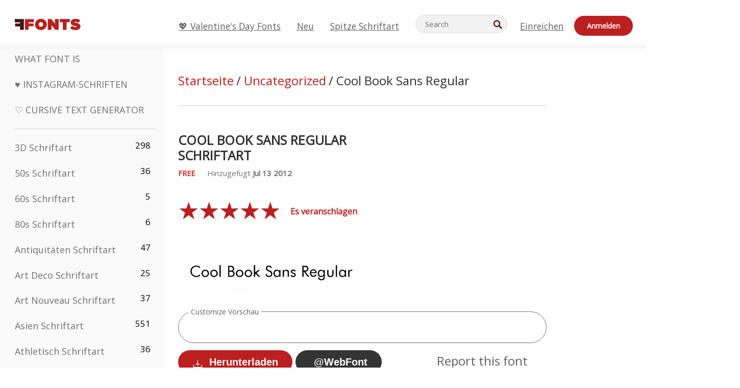

--- FILE ---
content_type: text/html; charset=utf-8
request_url: https://de.ffonts.net/Cool-Book-Sans-Regular.font
body_size: 9852
content:
<!doctype html>
<html  lang="de">
<head>
  <meta charset="utf-8">
  <title>Cool Book Sans Regular Schriftart - FFonts.net</title>
  <meta name="description" content="Das Cool Book Sans Regular Schriftart enthält 259 wunderschön gestaltete Charaktere. ✔️ Passen Sie Ihre eigene Vorschau auf FFonts.net an, um sicherzustellen, dass sie für Ihre Designs geeignet ist." />
  <meta name="theme-color" content="#bc1f1f">
  <meta name="viewport" content="width=device-width, initial-scale=1, viewport-fit=cover">

  <link rel="preconnect" href="https://d144mzi0q5mijx.cloudfront.net" crossorigin>
  <link rel="preconnect" href="https://fonts.googleapis.com">
  <link rel="preconnect" href="https://fonts.gstatic.com" crossorigin>
  <link rel="icon" href="https://d144mzi0q5mijx.cloudfront.net/favicon.ico?a" />
  
  <link rel="preload" href="https://d144mzi0q5mijx.cloudfront.net/test/css/all.c.1.css?3" as="style">
  <link rel="stylesheet" href="https://d144mzi0q5mijx.cloudfront.net/test/css/all.c.1.css?3" fetchpriority="high">

<link rel="preload" as="style" href="https://fonts.googleapis.com/css2?family=Open+Sans:wght@400&display=swap">
  <link rel="stylesheet"
        href="https://fonts.googleapis.com/css2?family=Open+Sans:wght@400&display=swap"
        media="print" onload="this.media='all'">
  <noscript>
    <link rel="stylesheet" href="https://fonts.googleapis.com/css2?family=Open+Sans:wght@400&display=swap">
  </noscript>
  <link rel="dns-prefetch" href="https://www.google-analytics.com">

<script src="https://cdn.adapex.io/hb/aaw.ffonts.js" async></script><meta property="og:title" content="Cool Book Sans Regular Schriftart" /> 
<meta property="og:type" content="website" /> 
<meta property="og:url" content="https://www.ffonts.net/Cool-Book-Sans-Regular.font" /> 
<meta property="og:image" content="https://d144mzi0q5mijx.cloudfront.net/img/C/O/Cool-Book-Sans-Regular.webp" /> 
<meta property="og:site_name" content="Cool Book Sans Regular Schriftart" />	
<meta property="fb:admins" content="1050048428"/>	


<link rel="canonical" href="https://de.ffonts.net/Cool-Book-Sans-Regular.font" />
<link rel="alternate" href="https://www.ffonts.net/Cool-Book-Sans-Regular.font" hreflang="x-default" />
<link rel="alternate" href="https://ro.ffonts.net/Cool-Book-Sans-Regular.font" hreflang="ro" />
<link rel="alternate" href="https://de.ffonts.net/Cool-Book-Sans-Regular.font" hreflang="de" />
<link rel="alternate" href="https://es.ffonts.net/Cool-Book-Sans-Regular.font" hreflang="es" />
<link rel="alternate" href="https://fr.ffonts.net/Cool-Book-Sans-Regular.font" hreflang="fr" />
<link rel="alternate" href="https://it.ffonts.net/Cool-Book-Sans-Regular.font" hreflang="it" />
<link rel="alternate" href="https://pt.ffonts.net/Cool-Book-Sans-Regular.font" hreflang="pt" />
<link rel="alternate" href="https://cn.ffonts.net/Cool-Book-Sans-Regular.font" hreflang="zh-hans" />
<link rel="alternate" href="https://ru.ffonts.net/Cool-Book-Sans-Regular.font" hreflang="ru" />
<link rel="alternate" href="https://ar.ffonts.net/Cool-Book-Sans-Regular.font" hreflang="ar" />
<link rel="alternate" href="https://jp.ffonts.net/Cool-Book-Sans-Regular.font" hreflang="ja" />
<link rel="alternate" href="https://in.ffonts.net/Cool-Book-Sans-Regular.font" hreflang="hi" />

<script>
  window.dataLayer = window.dataLayer || [];
  function gtag(){dataLayer.push(arguments);}
  gtag('js', new Date());
  gtag('consent', 'default', {
    'ad_storage': 'denied',
    'ad_user_data': 'denied',
    'ad_personalization': 'denied',
    'analytics_storage': 'denied',
    'regions': ['EU', 'BR', 'US-CA']
  });
  gtag('config', 'G-38VQLT3JPX');
  
gtag('event', 'ads_check', {
'event_category': 'V19-ADS-AX',
'event_label': 'layout',
'value': 0
});
</script>
<script async src="https://www.googletagmanager.com/gtag/js?id=G-38VQLT3JPX"></script>
<script defer src="https://d144mzi0q5mijx.cloudfront.net/js/aa.js"></script>
</head>
<body>
<script type="application/ld+json">{"@context":"https://schema.org","@type":"BreadcrumbList","itemListElement":[{"@type":"ListItem","position":1,"name":"Home","item":"https://www.ffonts.net/"},{"@type":"ListItem","position":2,"name":"Uncategorized","item":"https://www.ffonts.net/Uncategorized.html"},{"@type":"ListItem","position":3,"name":"Cool Book Sans Regular Schriftart"}]}</script>
<header class="row navbar navbar-expand-md custombgcolor fixed-top topbardesign">
    <div id="logo"><a href="https://de.ffonts.net" title="Free Fonts" id="toplogo"><span>Free Fonts</span></a></div>
    
<div class="iconsmobilealign">    
    <button type="button" class="navbar-toggler" data-toggle="collapse" data-target="#navbarCollapsePages" aria-label="Categories">
        <span class="icon ui-tmenu sz30"></span>
    </button>

    <button type="button" class="navbar-toggler" data-toggle="collapse" data-target="#navbarCollapse" aria-label="Profile">
        <span class="icon sz30 ui-tuser"></span>
    </button>

</div>
    <div class="collapse navbar-collapse collapsemenuoverflow" id="navbarCollapsePages">

        <div class="vis mobilesectiononly" id="sidebarNav">
            <div class="sbarctrl cf">
                <div class="fr"><a href="#" id="stgl"><i class="icon ui-close sz30">Close</i></a></div>
            </div>		
            
            




<div class="bordersidebaradds"></div>






<ul class="s15 catlist classicalfonts_sidebarcss">

<li><a href="/3D.html"  title="3D Schriftart">3D Schriftart</a><span class="circled blk">298</span></li><li><a href="/50s.html"  title="50s Schriftart">50s Schriftart</a><span class="circled blk">36</span></li><li><a href="/60s.html"  title="60s Schriftart">60s Schriftart</a><span class="circled blk">5</span></li><li><a href="/80s.html"  title="80s Schriftart">80s Schriftart</a><span class="circled blk">6</span></li><li><a href="/Antiques.html"  title="Antiquitäten Schriftart">Antiquitäten Schriftart</a><span class="circled blk">47</span></li><li><a href="/Art-Deco.html"  title="Art Deco Schriftart">Art Deco Schriftart</a><span class="circled blk">25</span></li><li><a href="/Art-Nouveau.html"  title="Art Nouveau Schriftart">Art Nouveau Schriftart</a><span class="circled blk">37</span></li><li><a href="/Asian.html"  title="Asien Schriftart">Asien Schriftart</a><span class="circled blk">551</span></li><li><a href="/athletic.html"  title="Athletisch Schriftart">Athletisch Schriftart</a><span class="circled blk">36</span></li><li><a href="/Basic.html"  title="Grund Schriftart">Grund Schriftart</a><span class="circled blk">287</span></li><li><a href="/Broken.html"  title="Kaputt Schriftart">Kaputt Schriftart</a><span class="circled blk">296</span></li><li><a href="/bubble-letter.html"  title="Bubble-Buchstaben Schriftart">Bubble-Buchstaben Schriftart</a><span class="circled blk">100</span></li><li><a href="/Calligraphic.html"  title="Kalligraphische Schriftart">Kalligraphische Schriftart</a><span class="circled blk">275</span></li><li><a href="/Capitals.html"  title="Hauptstadt Schriftart">Hauptstadt Schriftart</a><span class="circled blk">665</span></li><li><a href="/Cars.html"  title="Autos Schriftart">Autos Schriftart</a><span class="circled blk">27</span></li><li><a href="/Cartoon.html"  title="Karton Schriftart">Karton Schriftart</a><span class="circled blk">3964</span></li></ul>
<ul class="s15 catlist classicalfonts_sidebarcss"><li><a href="/Christmas-Xmas.html"  title="Weihnachten Schriftart">Weihnachten Schriftart</a><span class="circled blk">395</span></li><li><a href="/Classic.html"  title="Klassiker Schriftart">Klassiker Schriftart</a><span class="circled blk">38</span></li><li><a href="/Comic.html"  title="Komik Schriftart">Komik Schriftart</a><span class="circled blk">1738</span></li></ul>
					<div class="t2 b1">
					
					</div>	
<ul class="s15 catlist classicalfonts_sidebarcss"><li><a href="/Computer.html"  title="Rechner Schriftart">Rechner Schriftart</a><span class="circled blk">60</span></li><li><a href="/Crazy.html"  title="Verrückt Schriftart">Verrückt Schriftart</a><span class="circled blk">1051</span></li><li><a href="/Curly.html"  title="Lockig Schriftart">Lockig Schriftart</a><span class="circled blk">332</span></li><li><a href="/Decorative.html"  title="Dekorative Schriftart">Dekorative Schriftart</a><span class="circled blk">5182</span></li><li><a href="/Dingbats.html"  title="Dingbats Schriftart">Dingbats Schriftart</a><span class="circled blk">2261</span></li><li><a href="/Distorted-Eroded.html"  title="Verzerrte Erodiert Schriftart">Verzerrte Erodiert Schriftart</a><span class="circled blk">2314</span></li><li><a href="/Dotted.html"  title="Getupft Schriftart">Getupft Schriftart</a><span class="circled blk">290</span></li><li><a href="/Drippy.html"  title="Trieflig Schriftart">Trieflig Schriftart</a><span class="circled blk">76</span></li><li><a href="/Easter.html"  title="Ostern Schriftart">Ostern Schriftart</a><span class="circled blk">350</span></li><li><a href="/Famous.html"  title="Berühmte Schriftart">Berühmte Schriftart</a><span class="circled blk">77</span></li><li><a href="/Fancy.html"  title="Phantasie Schriftart">Phantasie Schriftart</a><span class="circled blk">773</span></li><li><a href="/Farsi.html"  title="Farsi Schriftart">Farsi Schriftart</a><span class="circled blk">29</span></li><li><a href="/Foreign.html"  title="Außen Schriftart">Außen Schriftart</a><span class="circled blk">15</span></li><li><a href="/Formal.html"  title="Formelle Schriftart">Formelle Schriftart</a><span class="circled blk">434</span></li><li><a href="/Funky.html"  title="Feige Schriftart">Feige Schriftart</a><span class="circled blk">6</span></li><li><a href="/Futuristic.html"  title="Futuristisch Schriftart">Futuristisch Schriftart</a><span class="circled blk">2091</span></li><li><a href="/Gothic.html"  title="Gotisch Schriftart">Gotisch Schriftart</a><span class="circled blk">1119</span></li><li><a href="/Graffiti.html"  title="Graffiti Schriftart">Graffiti Schriftart</a><span class="circled blk">262</span></li><li><a href="/Halloween.html"  title="Halloween Schriftart">Halloween Schriftart</a><span class="circled blk">198</span></li><li><a href="/Handwritten.html"  title="Handschriftliche Schriftart">Handschriftliche Schriftart</a><span class="circled blk">4080</span></li><li><a href="/Hi-tech.html"  title="Hi-tech Schriftart">Hi-tech Schriftart</a><span class="circled blk">8</span></li><li><a href="/Hindi.html"  title="Hindi Schriftart">Hindi Schriftart</a><span class="circled blk">55</span></li><li><a href="/Holiday.html"  title="Urlaub Schriftart">Urlaub Schriftart</a><span class="circled blk">16</span></li><li><a href="/Horror.html"  title="Horror Schriftart">Horror Schriftart</a><span class="circled blk">562</span></li><li><a href="/Images-Symbols.html"  title="Bilder &amp; Symbole Schriftart">Bilder &amp; Symbole Schriftart</a><span class="circled blk">735</span></li><li><a href="/Industrial.html"  title="Industriell Schriftart">Industriell Schriftart</a><span class="circled blk">14</span></li></ul>
<ul class="s15 catlist classicalfonts_sidebarcss"><li><a href="/Kids.html"  title="Kitz Schriftart">Kitz Schriftart</a><span class="circled blk">236</span></li><li><a href="/Messy.html"  title="Dreckig Schriftart">Dreckig Schriftart</a><span class="circled blk">28</span></li><li><a href="/Military.html"  title="Militär Schriftart">Militär Schriftart</a><span class="circled blk">190</span></li><li><a href="/Miscellaneous.html"  title="Verschiedenes Schriftart">Verschiedenes Schriftart</a><span class="circled blk">6</span></li><li><a href="/Modern.html"  title="Moderne Schriftart">Moderne Schriftart</a><span class="circled blk">453</span></li><li><a href="/Movie.html"  title="Film Schriftart">Film Schriftart</a><span class="circled blk">57</span></li><li><a href="/Musical.html"  title="Musical Schriftart">Musical Schriftart</a><span class="circled blk">11</span></li><li><a href="/Non-Latin.html"  title="Nicht-lateinische Schriftart">Nicht-lateinische Schriftart</a><span class="circled blk">37</span></li><li><a href="/Old-fashioned.html"  title="Old Fashioned Schriftart">Old Fashioned Schriftart</a><span class="circled blk">197</span></li><li><a href="/Outline.html"  title="Überblick Schriftart">Überblick Schriftart</a><span class="circled blk">615</span></li><li><a href="/Pixel.html"  title="Bildpunkt Schriftart">Bildpunkt Schriftart</a><span class="circled blk">836</span></li><li><a href="/Professional.html"  title="Professional Schriftart">Professional Schriftart</a><span class="circled blk">15</span></li><li><a href="/Quirky.html"  title="Quirky Schriftart">Quirky Schriftart</a><span class="circled blk">495</span></li><li><a href="/Regular.html"  title="Regelmäßige Schriftart">Regelmäßige Schriftart</a><span class="circled blk">15245</span></li><li><a href="/Retro.html"  title="Retro Schriftart">Retro Schriftart</a><span class="circled blk">713</span></li></ul>
<ul class="s15 catlist classicalfonts_sidebarcss"><li><a href="/Rock.html"  title="Rock Schriftart">Rock Schriftart</a><span class="circled blk">4</span></li><li><a href="/Round.html"  title="Runde Schriftart">Runde Schriftart</a><span class="circled blk">115</span></li><li><a href="/Sans-Serif.html"  title="Grotesk Schriftart">Grotesk Schriftart</a><span class="circled blk">2092</span></li><li><a href="/Sci-fi.html"  title="Science-Fiction Schriftart">Science-Fiction Schriftart</a><span class="circled blk">1880</span></li><li><a href="/Script.html"  title="Script Schriftart">Script Schriftart</a><span class="circled blk">1450</span></li><li><a href="/Serif.html"  title="Serife Schriftart">Serife Schriftart</a><span class="circled blk">980</span></li><li><a href="/sports.html"  title="Sport Schriftart">Sport Schriftart</a><span class="circled blk">128</span></li><li><a href="/Stencil.html"  title="Schablone Schriftart">Schablone Schriftart</a><span class="circled blk">175</span></li><li><a href="/Stylish.html"  title="Stilvolle Schriftart">Stilvolle Schriftart</a><span class="circled blk">10</span></li><li><a href="/Technical.html"  title="Technische Schriftart">Technische Schriftart</a><span class="circled blk">38</span></li><li><a href="/TV-show.html"  title="TV Show Schriftart">TV Show Schriftart</a><span class="circled blk">21</span></li><li><a href="/Typewriter.html"  title="Schreibmaschine Schriftart">Schreibmaschine Schriftart</a><span class="circled blk">676</span></li><li><a href="/Uncategorized.html"  title="Uncategorized Schriftart">Uncategorized Schriftart</a><span class="circled blk">110139</span></li><li><a href="/Valentine.html"  title="Valentinskarte Schriftart">Valentinskarte Schriftart</a><span class="circled blk">2364</span></li><li><a href="/Wavy.html"  title="Wellig Schriftart">Wellig Schriftart</a><span class="circled blk">9</span></li></ul>
<ul class="s15 catlist classicalfonts_sidebarcss"><li><a href="/Web-20.html"  title="Web 2.0 Schriftart">Web 2.0 Schriftart</a><span class="circled blk">55</span></li><li><a href="/Western.html"  title="Western Schriftart">Western Schriftart</a><span class="circled blk">101</span></li><li><a href="/Wild.html"  title="Wild Schriftart">Wild Schriftart</a><span class="circled blk">4</span></li><li><a href="/Wood.html"  title="Holz Schriftart">Holz Schriftart</a><span class="circled blk">12</span></li><li><a href="/top-fonts.html" title="Spitze Schriftart">Spitze Schriftart</a></li><li><a href="/new-fonts.html" title="Neue Schriftarten">Neue Schriftarten</a></li><li><a href="/top-trends.html" title="Trends">Trends</a></li>
	
<li class="s12 caps lite red t2"><a href="/"><i class="icon ui-fcr sz22"></i>&nbsp;<strong>170,612</strong> Schriftart</a></li>
<li class="s12 caps lite red t2"><a href="/"><i class="icon ui-dcr sz22"></i>&nbsp;<strong>137,303,478</strong> Downloads</a></li>

</ul>	

            		
</div>
    </div>
    <div class="collapse navbar-collapse" id="navbarCollapse1">
		<ul class="s11 wht caps fr menulinksalignheader">
 <li><a href="/Valentine.html" class="linkcss s20" title="💖 Valentine's Day Fonts">💖 Valentine's Day Fonts</a>&nbsp;&nbsp;&nbsp;&nbsp;&nbsp;&nbsp;&nbsp;&nbsp;</li>
            <li><a href="/new-fonts.html" class="linkcss s20" title="Neu">Neu</a>&nbsp;&nbsp;&nbsp;&nbsp;&nbsp;&nbsp;&nbsp;&nbsp;</li>
            <li><a href="/top-fonts.html" class="linkcss s20" title="Spitze Schriftart">Spitze Schriftart</a>&nbsp;&nbsp;&nbsp;&nbsp;&nbsp;&nbsp;&nbsp;&nbsp;</li>
		</ul>
    </div>

        <div class="pr stacksearch form-inline ml-auto">
            <div class="sfld">
				<form name="searchform" action="/" method="post" onsubmit="gtag('event', 'input', {'event_category': 'SEARCHHOME','event_label': 'Search','value': ''});return validate();"><input type="search" name="searchtext" id="searchtextid" placeholder="Search" aria-labelledby="toplogo"><button class="butn" type="submit" name="buttontop1" id="buttontop" aria-label="Search"><i class="icon ui-search sz22"></i></button><input type="hidden" name="p" value="search" /><input type="hidden" id="langidsearch" name="langidsearch" value="Suche..." /></form>
            </div>
            
        </div>


    <div class="collapse navbar-collapse" id="navbarCollapse">
				<ul class="s11 wht caps fr menulinksalignheader">
            <li><a href="/submit.html" class="linkcss s20" title="Einreichen">Einreichen</a></li>
			<li class="signin_mobilecss"><a href="/signin.html" class="urlcustomheadercssbuttons signinbutton">Anmelden</a></li>
		</ul>
    </div>
</header>




<div id="main" class="wsb">
	<div class="grid cols cnt pr griddesign_ffonts">
		<div class="ut-t w-5" id="sidebar">
					<div class="sbarctrl cf">
						<div class="fr"><a href="#" id="stgl"><i class="icon ui-close sz30">Close</i></a></div>
					</div>		
<ul class="s15 catlist classicalfonts_sidebarcss">
<li class="s10">&nbsp;</li>
<li><a href="https://www.WhatFontIs.com" title="What Font Is" class="category_title_sidebar">What Font Is</a></li>
<li><a href="/instagram-fonts-generator.html" title="Instagram‑Schriften" class="category_title_sidebar">♥ Instagram‑Schriften</a></li>
<li><a href="/cursive-fonts-generator.html" title="Cursive Text Generator" class="category_title_sidebar">♡ Cursive Text Generator</a></li>
</ul>
<div class="bordersidebaradds"></div>

<ul class="s15 catlist classicalfonts_sidebarcss">
	
<li><a href="/3D.html"  title="3D Schriftart">3D Schriftart</a><span class="circled blk">298</span></li><li><a href="/50s.html"  title="50s Schriftart">50s Schriftart</a><span class="circled blk">36</span></li><li><a href="/60s.html"  title="60s Schriftart">60s Schriftart</a><span class="circled blk">5</span></li><li><a href="/80s.html"  title="80s Schriftart">80s Schriftart</a><span class="circled blk">6</span></li><li><a href="/Antiques.html"  title="Antiquitäten Schriftart">Antiquitäten Schriftart</a><span class="circled blk">47</span></li><li><a href="/Art-Deco.html"  title="Art Deco Schriftart">Art Deco Schriftart</a><span class="circled blk">25</span></li><li><a href="/Art-Nouveau.html"  title="Art Nouveau Schriftart">Art Nouveau Schriftart</a><span class="circled blk">37</span></li><li><a href="/Asian.html"  title="Asien Schriftart">Asien Schriftart</a><span class="circled blk">551</span></li><li><a href="/athletic.html"  title="Athletisch Schriftart">Athletisch Schriftart</a><span class="circled blk">36</span></li><li><a href="/Basic.html"  title="Grund Schriftart">Grund Schriftart</a><span class="circled blk">287</span></li><li><a href="/Broken.html"  title="Kaputt Schriftart">Kaputt Schriftart</a><span class="circled blk">296</span></li><li><a href="/bubble-letter.html"  title="Bubble-Buchstaben Schriftart">Bubble-Buchstaben Schriftart</a><span class="circled blk">100</span></li><li><a href="/Calligraphic.html"  title="Kalligraphische Schriftart">Kalligraphische Schriftart</a><span class="circled blk">275</span></li><li><a href="/Capitals.html"  title="Hauptstadt Schriftart">Hauptstadt Schriftart</a><span class="circled blk">665</span></li><li><a href="/Cars.html"  title="Autos Schriftart">Autos Schriftart</a><span class="circled blk">27</span></li><li><a href="/Cartoon.html"  title="Karton Schriftart">Karton Schriftart</a><span class="circled blk">3964</span></li></ul>
<ul class="s15 catlist classicalfonts_sidebarcss"><li><a href="/Christmas-Xmas.html"  title="Weihnachten Schriftart">Weihnachten Schriftart</a><span class="circled blk">395</span></li><li><a href="/Classic.html"  title="Klassiker Schriftart">Klassiker Schriftart</a><span class="circled blk">38</span></li><li><a href="/Comic.html"  title="Komik Schriftart">Komik Schriftart</a><span class="circled blk">1738</span></li></ul>
					<div class="t2 b1">
					
					</div>	
<ul class="s15 catlist classicalfonts_sidebarcss"><li><a href="/Computer.html"  title="Rechner Schriftart">Rechner Schriftart</a><span class="circled blk">60</span></li><li><a href="/Crazy.html"  title="Verrückt Schriftart">Verrückt Schriftart</a><span class="circled blk">1051</span></li><li><a href="/Curly.html"  title="Lockig Schriftart">Lockig Schriftart</a><span class="circled blk">332</span></li><li><a href="/Decorative.html"  title="Dekorative Schriftart">Dekorative Schriftart</a><span class="circled blk">5182</span></li><li><a href="/Dingbats.html"  title="Dingbats Schriftart">Dingbats Schriftart</a><span class="circled blk">2261</span></li><li><a href="/Distorted-Eroded.html"  title="Verzerrte Erodiert Schriftart">Verzerrte Erodiert Schriftart</a><span class="circled blk">2314</span></li><li><a href="/Dotted.html"  title="Getupft Schriftart">Getupft Schriftart</a><span class="circled blk">290</span></li><li><a href="/Drippy.html"  title="Trieflig Schriftart">Trieflig Schriftart</a><span class="circled blk">76</span></li><li><a href="/Easter.html"  title="Ostern Schriftart">Ostern Schriftart</a><span class="circled blk">350</span></li><li><a href="/Famous.html"  title="Berühmte Schriftart">Berühmte Schriftart</a><span class="circled blk">77</span></li><li><a href="/Fancy.html"  title="Phantasie Schriftart">Phantasie Schriftart</a><span class="circled blk">773</span></li><li><a href="/Farsi.html"  title="Farsi Schriftart">Farsi Schriftart</a><span class="circled blk">29</span></li><li><a href="/Foreign.html"  title="Außen Schriftart">Außen Schriftart</a><span class="circled blk">15</span></li><li><a href="/Formal.html"  title="Formelle Schriftart">Formelle Schriftart</a><span class="circled blk">434</span></li><li><a href="/Funky.html"  title="Feige Schriftart">Feige Schriftart</a><span class="circled blk">6</span></li><li><a href="/Futuristic.html"  title="Futuristisch Schriftart">Futuristisch Schriftart</a><span class="circled blk">2091</span></li><li><a href="/Gothic.html"  title="Gotisch Schriftart">Gotisch Schriftart</a><span class="circled blk">1119</span></li><li><a href="/Graffiti.html"  title="Graffiti Schriftart">Graffiti Schriftart</a><span class="circled blk">262</span></li><li><a href="/Halloween.html"  title="Halloween Schriftart">Halloween Schriftart</a><span class="circled blk">198</span></li><li><a href="/Handwritten.html"  title="Handschriftliche Schriftart">Handschriftliche Schriftart</a><span class="circled blk">4080</span></li><li><a href="/Hi-tech.html"  title="Hi-tech Schriftart">Hi-tech Schriftart</a><span class="circled blk">8</span></li><li><a href="/Hindi.html"  title="Hindi Schriftart">Hindi Schriftart</a><span class="circled blk">55</span></li><li><a href="/Holiday.html"  title="Urlaub Schriftart">Urlaub Schriftart</a><span class="circled blk">16</span></li><li><a href="/Horror.html"  title="Horror Schriftart">Horror Schriftart</a><span class="circled blk">562</span></li><li><a href="/Images-Symbols.html"  title="Bilder &amp; Symbole Schriftart">Bilder &amp; Symbole Schriftart</a><span class="circled blk">735</span></li><li><a href="/Industrial.html"  title="Industriell Schriftart">Industriell Schriftart</a><span class="circled blk">14</span></li></ul>
<ul class="s15 catlist classicalfonts_sidebarcss"><li><a href="/Kids.html"  title="Kitz Schriftart">Kitz Schriftart</a><span class="circled blk">236</span></li><li><a href="/Messy.html"  title="Dreckig Schriftart">Dreckig Schriftart</a><span class="circled blk">28</span></li><li><a href="/Military.html"  title="Militär Schriftart">Militär Schriftart</a><span class="circled blk">190</span></li><li><a href="/Miscellaneous.html"  title="Verschiedenes Schriftart">Verschiedenes Schriftart</a><span class="circled blk">6</span></li><li><a href="/Modern.html"  title="Moderne Schriftart">Moderne Schriftart</a><span class="circled blk">453</span></li><li><a href="/Movie.html"  title="Film Schriftart">Film Schriftart</a><span class="circled blk">57</span></li><li><a href="/Musical.html"  title="Musical Schriftart">Musical Schriftart</a><span class="circled blk">11</span></li><li><a href="/Non-Latin.html"  title="Nicht-lateinische Schriftart">Nicht-lateinische Schriftart</a><span class="circled blk">37</span></li><li><a href="/Old-fashioned.html"  title="Old Fashioned Schriftart">Old Fashioned Schriftart</a><span class="circled blk">197</span></li><li><a href="/Outline.html"  title="Überblick Schriftart">Überblick Schriftart</a><span class="circled blk">615</span></li><li><a href="/Pixel.html"  title="Bildpunkt Schriftart">Bildpunkt Schriftart</a><span class="circled blk">836</span></li><li><a href="/Professional.html"  title="Professional Schriftart">Professional Schriftart</a><span class="circled blk">15</span></li><li><a href="/Quirky.html"  title="Quirky Schriftart">Quirky Schriftart</a><span class="circled blk">495</span></li><li><a href="/Regular.html"  title="Regelmäßige Schriftart">Regelmäßige Schriftart</a><span class="circled blk">15245</span></li><li><a href="/Retro.html"  title="Retro Schriftart">Retro Schriftart</a><span class="circled blk">713</span></li></ul>
<ul class="s15 catlist classicalfonts_sidebarcss"><li><a href="/Rock.html"  title="Rock Schriftart">Rock Schriftart</a><span class="circled blk">4</span></li><li><a href="/Round.html"  title="Runde Schriftart">Runde Schriftart</a><span class="circled blk">115</span></li><li><a href="/Sans-Serif.html"  title="Grotesk Schriftart">Grotesk Schriftart</a><span class="circled blk">2092</span></li><li><a href="/Sci-fi.html"  title="Science-Fiction Schriftart">Science-Fiction Schriftart</a><span class="circled blk">1880</span></li><li><a href="/Script.html"  title="Script Schriftart">Script Schriftart</a><span class="circled blk">1450</span></li><li><a href="/Serif.html"  title="Serife Schriftart">Serife Schriftart</a><span class="circled blk">980</span></li><li><a href="/sports.html"  title="Sport Schriftart">Sport Schriftart</a><span class="circled blk">128</span></li><li><a href="/Stencil.html"  title="Schablone Schriftart">Schablone Schriftart</a><span class="circled blk">175</span></li><li><a href="/Stylish.html"  title="Stilvolle Schriftart">Stilvolle Schriftart</a><span class="circled blk">10</span></li><li><a href="/Technical.html"  title="Technische Schriftart">Technische Schriftart</a><span class="circled blk">38</span></li><li><a href="/TV-show.html"  title="TV Show Schriftart">TV Show Schriftart</a><span class="circled blk">21</span></li><li><a href="/Typewriter.html"  title="Schreibmaschine Schriftart">Schreibmaschine Schriftart</a><span class="circled blk">676</span></li><li><a href="/Uncategorized.html"  title="Uncategorized Schriftart">Uncategorized Schriftart</a><span class="circled blk">110139</span></li><li><a href="/Valentine.html"  title="Valentinskarte Schriftart">Valentinskarte Schriftart</a><span class="circled blk">2364</span></li><li><a href="/Wavy.html"  title="Wellig Schriftart">Wellig Schriftart</a><span class="circled blk">9</span></li></ul>
<ul class="s15 catlist classicalfonts_sidebarcss"><li><a href="/Web-20.html"  title="Web 2.0 Schriftart">Web 2.0 Schriftart</a><span class="circled blk">55</span></li><li><a href="/Western.html"  title="Western Schriftart">Western Schriftart</a><span class="circled blk">101</span></li><li><a href="/Wild.html"  title="Wild Schriftart">Wild Schriftart</a><span class="circled blk">4</span></li><li><a href="/Wood.html"  title="Holz Schriftart">Holz Schriftart</a><span class="circled blk">12</span></li><li><a href="/top-fonts.html" title="Spitze Schriftart">Spitze Schriftart</a></li><li><a href="/new-fonts.html" title="Neue Schriftarten">Neue Schriftarten</a></li><li><a href="/top-trends.html" title="Trends">Trends</a></li>
	
<li class="s12 caps lite red t2"><a href="/"><i class="icon ui-fcr sz22"></i>&nbsp;<strong>170,612</strong> Schriftart</a></li>
<li class="s12 caps lite red t2"><a href="/"><i class="icon ui-dcr sz22"></i>&nbsp;<strong>137,303,478</strong> Downloads</a></li>

</ul>	


<div class="adbanner1_sidebar">
	<!-- Tag ID: ffonts_left_rail -->
<div data-aaad='true' data-aa-adunit='/22181265/ffonts_left_rail'></div>
</div>

<div class="bordersidebaradds"></div>

<a href="/new-fonts.html" title="Neu"><p class="category_title_sidebar commercialfontscss">Neu</p></a>
<ul class="s15 catlist classicalfonts_sidebarcss">
	<li><i class="icon ui-rag sz22"></i>&nbsp;<a href="/Zaneshia-Regular.font" title="Zaneshia Regular Schriftart">Zaneshia Regular</a></li><li><i class="icon ui-rag sz22"></i>&nbsp;<a href="/Challing.font" title="Challing Schriftart">Challing</a></li><li><i class="icon ui-rag sz22"></i>&nbsp;<a href="/Starlight-Romance.font" title="Starlight Romance Schriftart">Starlight Romance</a></li><li><i class="icon ui-rag sz22"></i>&nbsp;<a href="/Bobbie-Chaser.font" title="Bobbie Chaser Schriftart">Bobbie Chaser</a></li><li><i class="icon ui-rag sz22"></i>&nbsp;<a href="/Valentine-Bright-Script.font" title="Valentine Bright Script Schriftart">Valentine Bright Script</a></li><li><i class="icon ui-rag sz22"></i>&nbsp;<a href="/The-Gate-of-the-Moon.font" title="The Gate of the Moon Schriftart">The Gate of the Moon</a></li><li><i class="icon ui-rag sz22"></i>&nbsp;<a href="/Glitzy-Girl.font" title="Glitzy Girl Schriftart">Glitzy Girl</a></li><li><i class="icon ui-rag sz22"></i>&nbsp;<a href="/Anthemic-Demo-Regular.font" title="Anthemic Demo Regular Schriftart">Anthemic Demo Regular</a></li><li><i class="icon ui-rag sz22"></i>&nbsp;<a href="/Unyil-Kucing.font" title="Unyil Kucing Schriftart">Unyil Kucing</a></li><li><i class="icon ui-rag sz22"></i>&nbsp;<a href="/Valentine-Delight-Script.font" title="Valentine Delight Script Schriftart">Valentine Delight Script</a></li><li><i class="icon ui-rag sz22"></i>&nbsp;<a href="/Friendly-Neighbour.font" title="Friendly Neighbour Schriftart">Friendly Neighbour</a></li><li><i class="icon ui-rag sz22"></i>&nbsp;<a href="/Skinny-Street-Light.font" title="Skinny Street Light Schriftart">Skinny Street Light</a></li><li><i class="icon ui-rag sz22"></i>&nbsp;<a href="/Skinny-Street-Medium.font" title="Skinny Street Medium Schriftart">Skinny Street Medium</a></li><li><i class="icon ui-rag sz22"></i>&nbsp;<a href="/Skinny-Street-Bold.font" title="Skinny Street Bold Schriftart">Skinny Street Bold</a></li><li><i class="icon ui-rag sz22"></i>&nbsp;<a href="/Mossin.font" title="Mossin Schriftart">Mossin</a></li><li><i class="icon ui-rag sz22"></i>&nbsp;<a href="/Famous-Bomber-Regular.font" title="Famous Bomber Regular Schriftart">Famous Bomber Regular</a></li><li><i class="icon ui-rag sz22"></i>&nbsp;<a href="/GLHF.font" title="GLHF Schriftart">GLHF</a></li><li><i class="icon ui-rag sz22"></i>&nbsp;<a href="/Vabedo.font" title="Vabedo Schriftart">Vabedo</a></li>
</ul>


	<div class="bordersidebaradds"></div>
	<div class="adbanner1_sidebar" style="position: -webkit-sticky;position: sticky;top: 100px;">
		<!-- Tag ID: ffonts_left_rail_2 -->
<div data-aaad='true' data-aa-adunit='/22181265/ffonts_left_rail_2'></div>
	</div>


</div>
<!--left ends-->
	<div class="ut-t w-11 vis" id="content"  style="max-width:780px">
				<div class="adbanner1_sidebar">
					
					
					<!-- Tag ID: ffonts_leaderboard_top -->
<div data-aaad='true' data-aa-adunit='/22181265/ffonts_leaderboard_top'></div>
				</div>
<div class="mt-5 mt-md-0">
</div>
<!-- Cool Book Sans Regular Schriftart -->  
<div class="fontlist">

<div class="breadcrumbs">
	<a href="https://de.ffonts.net" class="freefontsbreadcrumblink">Startseite</a> 
	<span class="webfontsbreadcrumb s24"> / <a href="/Uncategorized.html" class="freefontsbreadcrumblink" title="Uncategorized">Uncategorized</a></span>
	<span class="webfontsbreadcrumb">/ Cool Book Sans Regular</span>
</div>

<div id="saveadid" style="display:none;">
<b></b>
<div id="info1">

</div>
</div>					



<div class="bordersidebaradds_commercial"></div>
<div class="row">

	<div class="col-md-8 col-lg-8">
			<h1 class="fontcss_category">Cool Book Sans Regular Schriftart</h1>

			<p class="s13 dgr caps lite authorbyfreefonts" style="margin-top: 5px !important;"><span class="freetexcss">FREE</span> <i class="fas fa-circle bulletbettweeninfofont"></i> Hinzugef&uuml;gt <strong>Jul 13 2012</strong></p>

			<p class="reviewtitle">&nbsp;</p>
			<div class="rating"> 
				<span class="sendrating_textbutton"><a href="/Cool-Book-Sans-Regular.font.rate" id="rate" title="Cool Book Sans Regular Schriftart Rate  Ausgezeichnet (5) (5/5) vorbei veranschlagen 1 Benutzer" onclick="gtag('event', 'click', {'event_category': 'CLICKDETAILS','event_label': 'ClickRateit','value': ''});">Es veranschlagen</a></span>
				<input type="radio" name="rating" value="1" id="votid1"  checked onclick="window.location='/Cool-Book-Sans-Regular.font.rate?rating=5'"><label for="votid1">☆</label><input type="radio" name="rating" value="2" id="votid2"  onclick="window.location='/Cool-Book-Sans-Regular.font.rate?rating=4'"><label for="votid2">☆</label><input type="radio" name="rating" value="3" id="votid3"  onclick="window.location='/Cool-Book-Sans-Regular.font.rate?rating=3'"><label for="votid3">☆</label><input type="radio" name="rating" value="4" id="votid4"  onclick="window.location='/Cool-Book-Sans-Regular.font.rate?rating=2'"><label for="votid4">☆</label><input type="radio" name="rating" value="5" id="votid5"  onclick="window.location='/Cool-Book-Sans-Regular.font.rate?rating=1'"><label for="votid5">☆</label>
			</div>
	</div>
	<div class="col-md-4 col-lg-4">

       
	</div>
  </div>

<div class="t2 fpreview hidepreviewonmobile_text">
	
	<img src="https://d144mzi0q5mijx.cloudfront.net/img/C/O/Cool-Book-Sans-Regular.webp" style="margin-left:16px;vertical-align: middle;" alt="Cool Book Sans Regular Schriftart" width="330" id="imageid" fetchpriority="high" decoding="async"/>
</div>

<form action="/Cool-Book-Sans-Regular.font" class="lined" onsubmit="gtag('event', 'click', {'event_category': 'CLICKDETAILS','event_label': 'ClickCustomize','value': ''});return true;" >
	<label for="text" class="labelpreviewform">Customize Vorschau</label>
	<input value="" name="text" id="text" type="text" class="s14 w-16 itl custompreviewcss" placeholder="">
</form>
						<div class="infofont_css"><br>
							<a href="/Cool-Book-Sans-Regular.font.download" style="background:#bc1f1f !important;" class="butn red s10 caps downloadbuttonthirdcolumns urlcustomheadercss fontpage_css_general" title="Cool Book Sans Regular Schriftart Herunterladen"  onclick="gtag('event', 'click', {'event_category': 'CLICKDETAILS','event_label': 'ClickDOWNLOAD','value': ''});"><span><i class="icon ui-dnlw sz22"></i>Herunterladen</span></a>
							 <a href="https://webfonts.ffonts.net/Cool-Book-Sans-Regular.font" title="Cool Book Sans Regular Schriftart Herunterladen" class="butn red s10 caps downloadbuttonthirdcolumns urlcustomheadercss fontpage_css_general" onclick="gtag('event', 'click', {'event_category': 'CLICKDETAILS','event_label': 'ClickWebfont','value': ''});"><i class='fas fa-code'></i>@WebFont</a>&nbsp;&nbsp;&nbsp;&nbsp;&nbsp;&nbsp;&nbsp;&nbsp;&nbsp;&nbsp;&nbsp;&nbsp;&nbsp;&nbsp;&nbsp;&nbsp;&nbsp;&nbsp;<a href="/contact.html" title="Cool Book Sans Regular Report this font" styele="color:#bc1f1f;font-size:8px;letter-spacing: -0.2px;" onclick="gtag('event', 'click', {'event_category': 'CLICKDETAILS','event_label': 'ClickReports','value': ''});">Report this font</a>
						</div>

					<p class="cardthirdgridlayoutbox">&nbsp;<br></p>
					<h2 class="t1 s18 s18 tdu infofont_css">Cool Book Sans Regular Beschreibung</h2>
					<p class="t1 s18 s18 tdu infofont_css"></p>
					<p class="t1 s18 s18 tdu infofont_css"></p>
			
					<ul class="t2 s18 itemsfontcss">
						<li><span class="s18 detailsfontscss"><b>Downloads:</b> 2,862</span></li>
						<li><span class="s18 detailsfontscss"> </span></li>
						<li><span class="s18 detailsfontscss">Cool Book Sans Regular.ttf </span></li>
						<li><span class="s18 detailsfontscss"><b>Schriftart:</b></span> Cool Book Sans Regular  </li>
						<li><span class="s18 detailsfontscss"><b>Gewicht:</b></span> Regular </li>
					</ul>
					<!-- Tag ID: ffonts_leaderboard_incontent_2 -->
<div data-aaad='true' data-aa-adunit='/22181265/ffonts_leaderboard_incontent_2'></div>
					<ul class="t2 s18 itemsfontcss">
						<li><span class="s18 detailsfontscss"><b>Version:</b></span> Version 1.2</li>
						<li><span class="s18 detailsfontscss"><b>Anzahl der Zeichen::</b></span> 259</li>
					</ul>
					
					<!-- Tag ID: ffonts_leaderboard_incontent_1 -->
<div data-aaad='true' data-aa-adunit='/22181265/ffonts_leaderboard_incontent_1'></div>

					
					<ul class="t2 s18 itemsfontcss">
						<li><span class="s18 detailsfontscss"><b>Encoding Scheme:</b></span> </li>
						<li><span class="s18 detailsfontscss"><b>Wird Pitch:</b></span> Nein</li>
					</ul>
					
					<p class="t2 s18">
						<span class="s18 titleglyphs">Glyphs</span>
						<span class="glyphs_spec"> </span>  <span class="glyphs_spec">!</span>  <span class="glyphs_spec">#</span>  <span class="glyphs_spec">$</span>  <span class="glyphs_spec">%</span>  <span class="glyphs_spec">(</span>  <span class="glyphs_spec">)</span>  <span class="glyphs_spec">*</span>  <span class="glyphs_spec">+</span>  <span class="glyphs_spec">,</span>  <span class="glyphs_spec">-</span>  <span class="glyphs_spec">.</span>  <span class="glyphs_spec">/</span>  <span class="glyphs_spec">0</span>  <span class="glyphs_spec">1</span>  <span class="glyphs_spec">2</span>  <span class="glyphs_spec">3</span>  <span class="glyphs_spec">4</span>  <span class="glyphs_spec">5</span>  <span class="glyphs_spec">6</span>  <span class="glyphs_spec">7</span>  <span class="glyphs_spec">8</span>  <span class="glyphs_spec">9</span>  <span class="glyphs_spec">:</span>  <span class="glyphs_spec">;</span>  <span class="glyphs_spec">=</span>  <span class="glyphs_spec">?</span>  <span class="glyphs_spec">@</span>  <span class="glyphs_spec">A</span>  <span class="glyphs_spec">B</span>  <span class="glyphs_spec">C</span>  <span class="glyphs_spec">D</span>  <span class="glyphs_spec">E</span>  <span class="glyphs_spec">F</span>  <span class="glyphs_spec">G</span>  <span class="glyphs_spec">H</span>  <span class="glyphs_spec">I</span>  <span class="glyphs_spec">J</span>  <span class="glyphs_spec">K</span>  <span class="glyphs_spec">L</span>  <span class="glyphs_spec">M</span>  <span class="glyphs_spec">N</span>  <span class="glyphs_spec">O</span>  <span class="glyphs_spec">P</span>  <span class="glyphs_spec">Q</span>  <span class="glyphs_spec">R</span>  <span class="glyphs_spec">S</span>  <span class="glyphs_spec">T</span>  <span class="glyphs_spec">U</span>  <span class="glyphs_spec">V</span>  <span class="glyphs_spec">W</span>  <span class="glyphs_spec">X</span>  <span class="glyphs_spec">Y</span>  <span class="glyphs_spec">Z</span>  <span class="glyphs_spec">[</span>  <span class="glyphs_spec"></span>  <span class="glyphs_spec">]</span>  <span class="glyphs_spec">^</span>  <span class="glyphs_spec">_</span>  <span class="glyphs_spec">`</span>  <span class="glyphs_spec">a</span>  <span class="glyphs_spec">b</span>  <span class="glyphs_spec">c</span>  <span class="glyphs_spec">d</span>  <span class="glyphs_spec">e</span>  <span class="glyphs_spec">f</span>  <span class="glyphs_spec">g</span>  <span class="glyphs_spec">h</span>  <span class="glyphs_spec">i</span>  <span class="glyphs_spec">j</span>  <span class="glyphs_spec">k</span>  <span class="glyphs_spec">l</span>  <span class="glyphs_spec">m</span>  <span class="glyphs_spec">n</span>  <span class="glyphs_spec">o</span>  <span class="glyphs_spec">p</span>  <span class="glyphs_spec">q</span>  <span class="glyphs_spec">r</span>  <span class="glyphs_spec">s</span>  <span class="glyphs_spec">t</span>  <span class="glyphs_spec">u</span>  <span class="glyphs_spec">v</span>  <span class="glyphs_spec">w</span>  <span class="glyphs_spec">x</span>  <span class="glyphs_spec">y</span>  <span class="glyphs_spec">z</span>  <span class="glyphs_spec">{</span>  <span class="glyphs_spec">|</span>  <span class="glyphs_spec">}</span>  <span class="glyphs_spec">~</span>
					</p>


					<ul class="t1 tags s13">
						<li><a href="/tag/0/cool" title="cool Schriftart Herunterladen">cool</a></li> <li><a href="/tag/0/book" title="book Schriftart Herunterladen">book</a></li> <li><a href="/tag/0/sans" title="sans Schriftart Herunterladen">sans</a></li> <li><a href="/tag/0/regular" title="regular Schriftart Herunterladen">regular</a></li> <li><a href="/tag/0/version" title="version Schriftart Herunterladen">version</a></li> <li><a href="/tag/0/259" title="259 Schriftart Herunterladen">259</a></li> <li><a href="/tag/0/fontspecific" title="fontspecific Schriftart Herunterladen">fontspecific</a></li> <li><a href="/tag/0/wolf" title="wolf Schriftart Herunterladen">wolf</a></li> <li><a href="/tag/0/lambert" title="lambert Schriftart Herunterladen">lambert</a></li> <li><a href="/tag/0/2012" title="2012 Schriftart Herunterladen">2012</a></li> <li><a href="/tag/0/uncategorized" title="uncategorized Schriftart Herunterladen">uncategorized</a></li> 
						<li><a href="/date/0/2012-07-13" title="2012-07-13">2012-07-13</a></li>
					</ul>
					<div class="bordersidebaradds"></div>
					<section class="t3">
						<h2 class="s20 red caps lite subtitle_ffontcss">Cool Book Sans Regular Gro&szlig;</h2>
						<div class="fpreview">
							<img src="https://d144mzi0q5mijx.cloudfront.net/img/C/O/Cool-Book-Sans-RegularA.webp" class="lazy" data-src="https://d144mzi0q5mijx.cloudfront.net/img/C/O/Cool-Book-Sans-RegularA.webp" alt="Cool Book Sans Regular Schriftart Gro&szlig;"  />
						</div>
					</section>
					<div class="bordersidebaradds"></div>
					<!-- Tag ID: ffonts_leaderboard_incontent_1 -->
<div data-aaad='true' data-aa-adunit='/22181265/ffonts_leaderboard_incontent_1'></div>

					<section class="t3">
						<h2 class="s20 red caps lite subtitle_ffontcss">Cool Book Sans Regular Kleinbuchstaben</h2>
						<div class="fpreview">
							<img src="https://d144mzi0q5mijx.cloudfront.net/img/C/O/Cool-Book-Sans-Regulara.webp" class="lazy" data-src="https://d144mzi0q5mijx.cloudfront.net/img/C/O/Cool-Book-Sans-Regulara.webp" alt="Cool Book Sans Regular Schriftart Kleinbuchstaben"  />
						</div>
					</section>
					<div class="bordersidebaradds"></div>
					<section class="t1">
						<h3 class="s20 red caps lite subtitle_ffontcss">Cool Book Sans Regular Anderer Schreiben</h3>
						<div class="fpreview">
							<img src="https://d144mzi0q5mijx.cloudfront.net/img/C/O/Cool-Book-Sans-Regular0.webp" class="lazy" data-src="https://d144mzi0q5mijx.cloudfront.net/img/C/O/Cool-Book-Sans-Regular0.webp" alt="Cool Book Sans Regular Schriftart Anderer Schreiben"  />
						</div>
					</section>
					<section class="t1">
    <h4 class="s20 red caps lite">Gallery Examples</h4>
    <div class="fpreview"><img src="https://d144mzi0q5mijx.cloudfront.net/img/C/O/Cool-Book-Sans-Regular_example_1.webp" class="lazy" data-src="https://d144mzi0q5mijx.cloudfront.net/img/C/O/Cool-Book-Sans-Regular_example_1.webp" alt="Cool Book Sans Regular Schriftart examples"  /></div><div class="fpreview"><img src="https://d144mzi0q5mijx.cloudfront.net/img/C/O/Cool-Book-Sans-Regular_example_2.webp" class="lazy" data-src="https://d144mzi0q5mijx.cloudfront.net/img/C/O/Cool-Book-Sans-Regular_example_2.webp" alt="Cool Book Sans Regular Schriftart examples"  /></div><div class="fpreview"><img src="https://d144mzi0q5mijx.cloudfront.net/img/C/O/Cool-Book-Sans-Regular_example_3.webp" class="lazy" data-src="https://d144mzi0q5mijx.cloudfront.net/img/C/O/Cool-Book-Sans-Regular_example_3.webp" alt="Cool Book Sans Regular Schriftart examples"  /></div>
</section>

					<div class="bordersidebaradds"></div>
					
				
				<div class="downloadfontcsslink t3">
					<a href="/Cool-Book-Sans-Regular.font.download" class="butn red s14 caps downloadbuttoncss fontpage_css_general" title="Cool Book Sans Regular Schriftart Herunterladen" onclick="gtag('event', 'click', {'event_category': 'CLICKDETAILS','event_label': 'ClickDOWNLOAD2','value': ''});"><span>Herunterladen</span></a>
					<span class="downloadsfont_css">2,862 Downloads</span>
				</div>	

</div><ul class="fontlist1"></ul><h3 class="s32 red downloadfreefontstitle">Frei Schriftart Herunterladen</h3><ul class="fontlist1">
				<li class="cardthirdgridlayoutbox firstfontborder">
						<div class="ut">
							<span class="s26 caps fontcss_category"><a href="/Futurist-Fixed-width.font" title="Futurist Fixed-width" onclick="gtag('event', 'click', {'event_category': 'CLICKSIMILAR','event_label': 'ClickTitle','value': ''});">Futurist Fixed-width</a></span>
						</div>

				</li>
				
						
				<li class="cardthirdgridlayoutbox lastfontinlistnoborder">
						<div class="ut">
							<span class="s26 caps fontcss_category"><a href="/Normafixed-Tryout.font" title="Normafixed Tryout" onclick="gtag('event', 'click', {'event_category': 'CLICKSIMILAR','event_label': 'ClickTitle','value': ''});">Normafixed Tryout</a></span>
						</div>

				</li>
				
						</ul><h4 class="s32 red downloadfreefontstitle">Sponsoren Schriftart</h4><ul class="fontlist1">
				<li class="cardthirdgridlayoutbox firstfontborder">
						<div class="ut">
							<span class="s26 caps fontcss_category"><a href="https://www.whatfontis.com/NMY_Futura-Book.font" target="_blank" rel="noopener" title="Futura Book" onclick="gtag('event', 'click', {'event_category': 'CLICKSIMILAR','event_label': 'ClickTitle','value': ''});">Futura Book</a></span>
						</div>

				</li>
				
						
				<li class="cardthirdgridlayoutbox lastfontinlistnoborder">
						<div class="ut">
							<span class="s26 caps fontcss_category"><a href="https://www.whatfontis.com/NMY_Futura-Arabic-Regular.font" target="_blank" rel="noopener" title="Futura Arabic Regular" onclick="gtag('event', 'click', {'event_category': 'CLICKSIMILAR','event_label': 'ClickTitle','value': ''});">Futura Arabic Regular</a></span>
						</div>

				</li>
				
						</ul>
				<div class="adbanner1_sidebar">
					<div data-aaad='true' data-aa-adunit='/22181265/ffonts_sticky_footer'></div>
				</div>
	</div>
	

<div class="ut-t w-5" style="background: #fff !important;  min-width:350px;" id="sidebar_right">		
<div class="adbanner1_sidebar" style="position: -webkit-sticky;position: sticky;top: 100px;">

</div>
</div>

	</div>
</div>


<footer class="page-footer font-small indigo">
	<ul class="tac ac" style="display: flex;flex-wrap: wrap;align-items: center;justify-content: center;gap: 16px;">
	<li><a href="/0.html"  title="0 Schriftart" class="s28" >&nbsp;&nbsp;0&nbsp;&nbsp;</a></li><li><a href="/A.html"  title="A Schriftart" class="s28" >&nbsp;&nbsp;A&nbsp;&nbsp;</a></li><li><a href="/B.html"  title="B Schriftart" class="s28" >&nbsp;&nbsp;B&nbsp;&nbsp;</a></li><li><a href="/C.html"  title="C Schriftart" class="s28" >&nbsp;&nbsp;C&nbsp;&nbsp;</a></li><li><a href="/D.html"  title="D Schriftart" class="s28" >&nbsp;&nbsp;D&nbsp;&nbsp;</a></li><li><a href="/E.html"  title="E Schriftart" class="s28" >&nbsp;&nbsp;E&nbsp;&nbsp;</a></li><li><a href="/F.html"  title="F Schriftart" class="s28" >&nbsp;&nbsp;F&nbsp;&nbsp;</a></li><li><a href="/G.html"  title="G Schriftart" class="s28" >&nbsp;&nbsp;G&nbsp;&nbsp;</a></li><li><a href="/H.html"  title="H Schriftart" class="s28" >&nbsp;&nbsp;H&nbsp;&nbsp;</a></li><li><a href="/I.html"  title="I Schriftart" class="s28" >&nbsp;&nbsp;I&nbsp;&nbsp;</a></li><li><a href="/J.html"  title="J Schriftart" class="s28" >&nbsp;&nbsp;J&nbsp;&nbsp;</a></li><li><a href="/K.html"  title="K Schriftart" class="s28" >&nbsp;&nbsp;K&nbsp;&nbsp;</a></li><li><a href="/L.html"  title="L Schriftart" class="s28" >&nbsp;&nbsp;L&nbsp;&nbsp;</a></li><li><a href="/M.html"  title="M Schriftart" class="s28" >&nbsp;&nbsp;M&nbsp;&nbsp;</a></li><li><a href="/N.html"  title="N Schriftart" class="s28" >&nbsp;&nbsp;N&nbsp;&nbsp;</a></li><li><a href="/O.html"  title="O Schriftart" class="s28" >&nbsp;&nbsp;O&nbsp;&nbsp;</a></li><li><a href="/P.html"  title="P Schriftart" class="s28" >&nbsp;&nbsp;P&nbsp;&nbsp;</a></li><li><a href="/Q.html"  title="Q Schriftart" class="s28" >&nbsp;&nbsp;Q&nbsp;&nbsp;</a></li><li><a href="/R.html"  title="R Schriftart" class="s28" >&nbsp;&nbsp;R&nbsp;&nbsp;</a></li><li><a href="/S.html"  title="S Schriftart" class="s28" >&nbsp;&nbsp;S&nbsp;&nbsp;</a></li><li><a href="/T.html"  title="T Schriftart" class="s28" >&nbsp;&nbsp;T&nbsp;&nbsp;</a></li><li><a href="/U.html"  title="U Schriftart" class="s28" >&nbsp;&nbsp;U&nbsp;&nbsp;</a></li><li><a href="/V.html"  title="V Schriftart" class="s28" >&nbsp;&nbsp;V&nbsp;&nbsp;</a></li><li><a href="/W.html"  title="W Schriftart" class="s28" >&nbsp;&nbsp;W&nbsp;&nbsp;</a></li><li><a href="/X.html"  title="X Schriftart" class="s28" >&nbsp;&nbsp;X&nbsp;&nbsp;</a></li><li><a href="/Y.html"  title="Y Schriftart" class="s28" >&nbsp;&nbsp;Y&nbsp;&nbsp;</a></li><li><a href="/Z.html"  title="Z Schriftart" class="s28" >&nbsp;&nbsp;Z&nbsp;&nbsp;</a></li> 
	</ul>
	<!-- Footer Links -->
	<div class="container footercontainer">	
  
	  <!-- Grid row -->
	  <div class="row footer_rowgrid">
  
		<!-- Grid column -->
		<div class="col-md-3 col-lg-2 mx-auto">
  
			<a href="/"><img src="https://d144mzi0q5mijx.cloudfront.net/images/spacer.gif" data-src="https://d144mzi0q5mijx.cloudfront.net/test/images/footer-logo-ffonts.png" class="lazy" rel="noreferrer" alt="FFonts logo" style="width:192px;height:33px;"></a>
			<p class="s12 descfooter_text">
				FFONTS <br>
				&copy;2009&ndash;2026 FFonts.net
				
			</p>

			<div class="col-lg-12" style="padding: 0;">
				<a href="https://www.WhatFontis.com" title="What Font Is"><img src="https://d144mzi0q5mijx.cloudfront.net/images/spacer.gif" data-src="https://d144mzi0q5mijx.cloudfront.net/test/images/whatfontislogo.svg" class="logowft lazy" alt="WhatFontIs logo"></a>
			</div>
	
			<div class="col-lg-12" style="padding: 0;">
				<a href="/instagram-fonts-generator.html" ><img src="https://d144mzi0q5mijx.cloudfront.net/images/spacer.gif" data-src="https://d144mzi0q5mijx.cloudfront.net/test/images/instagram.png" class="logoinstfooter lazy" alt="Instagram‑Schriften" ></a>
			</div>
  
		</div>
		<!-- Grid column -->
  
		<hr class="clearfix w-100 d-md-none">
  
		<!-- Grid column -->
		<div class="col-md-6 col-lg-7 mx-auto">
  
		  <!-- Links -->
			<ul class="nvlist linksfootersecondrow">
		  
				<li><a href="https://de.ffonts.net" title="Free Fonts" class="s26">Free Fonts</a></li>
				<li><a href="/new-fonts.html" title="Neu" class="s26">Neu</a></li>
				<li><a href="/top-fonts.html" title="Spitze Schriftart" class="s26">Spitze Schriftart</a></li>
				<li></li>
				<li></li>
			</ul>	
			<ul class="nvlist linksfootersecondrow">
				<li><br></li>
			</ul>	
			<ul class="nvlist linksfootersecondrow">
				<li><a href="/font-video.html" title="Schriften Videos" class="s26">Schriften Videos</a></li>
				<li><a href="/instagram-fonts-generator.html" title="Instagram Fonts" class="s26">Instagram‑Schriften</a></li>
			</ul>	
			<ul class="nvlist linksfootersecondrow">
				<li><br></li>
			</ul>	
			<ul class="nvlist linksfootersecondrow">
				<li><a href="/contact.html" title="Kontakt" class="s26">Kontakt</a></li>
				<li><a href="/link-to-us.html" title="Verbindungen" class="s26">Verbindungen</a></li>
				<li><a href="/terms.html" title="Bedingungen" class="s26">Bedingungen</a></li>
				<li><a href="/faq.html" title="FAQ" class="s26">&nbsp;FAQ&nbsp;</a></li>
				<li>  <!-- HTML for geo depending button --><button id="pmLink" class="butn red s10 caps downloadbuttonthirdcolumns urlcustomheadercss fontpage_css_general">Privacy Manager</button></li>
			</ul>

		<ul class="nvlist s11 lite lang lazy-background visible languagesfooter_icons">
				<li><a href="//www.ffonts.net/" class="s28" title="English"><i class="icon-fl flag-gb sz16">EN</i>En<span>glish</span></a></li>
				<li><a href="//de.ffonts.net/" class="s28" title="Deutch"><i class="icon-fl flag-de sz16">DE</i>De<span>utch</span></a></li>
				<li><a href="//es.ffonts.net/" class="s28" title="Espanol"><i class="icon-fl flag-es sz16">ES</i>Es<span>panol</span></a></li>
				<li><a href="//ro.ffonts.net/" class="s28" title="Romana"><i class="icon-fl flag-ro sz16">RO</i>Ro<span>mana</span></a></li>
				<li><a href="//fr.ffonts.net/" class="s28" title="Francais"><i class="icon-fl flag-fr sz16">FR</i>Fr<span>ancais</span></a></li>
				<li><a href="//it.ffonts.net/" class="s28" title="Italiano"><i class="icon-fl flag-it sz16">IT</i>It<span>aliano</span></a></li>
				<li><a href="//pt.ffonts.net/" class="s28" title="Portuguese"><i class="icon-fl flag-pr sz16">PR</i>Por<span>tuguese</span></a></li>
				<li><a href="//cn.ffonts.net/" class="s28" title="Chinese"><i class="icon-fl flag-ch sz16">CH</i>Ch<span>inese</span></a></li>
				<li><a href="//ru.ffonts.net/" class="s28" title="Russian"><i class="icon-fl flag-ru sz16">RU</i>Ru<span>ssian</span></a></li>
				<li><a href="//ar.ffonts.net/" class="s28" title="Arabic"><i class="icon-fl flag-ar sz16">AR</i>Ar<span>abic</span></a></li>
				<li><a href="//jp.ffonts.net/" class="s28" title="Japanese"><i class="icon-fl flag-jp sz16">JP</i>Jap<span>anese</span></a></li>
				<li><a href="//in.ffonts.net/" class="s28" title="Indian"><i class="icon-fl flag-in sz16">IN</i>In<span>dian</span></a></li>
				<li><a href="//webfonts.ffonts.net/" class="s28" title="Web Fonts"><span>Web Fonts</span></a></li>
	
		</ul>
  <ul class="nvlist s11 lite lang lazy-background visible languagesfooter_icons">

				<li>&nbsp;</li>
		</ul>
		</div>

  
		<hr class="clearfix w-100 d-md-none">
  
		<!-- Grid column -->
		<div class="col-md-2 col-lg-2 mx-auto">
  
		  <!-- Links -->
  
		<ul class="list-unstyled thirdlistitemscolfooter">
<li><a href="http://www.whatfontis.com" title="Font Finder" class="s26">Font Finder</a></li>


		</ul>

		</div>
		<!-- Grid column -->
  
	  </div>
	  <!-- Grid row -->
  
	</div>
	<!-- Footer Links -->

</footer>
<!-- Footer -->





<script id="rendered-js">
  document.addEventListener("DOMContentLoaded", function () {
  var lazyImages = [].slice.call(document.querySelectorAll("img.lazy"));;
  if ("IntersectionObserver" in window && "IntersectionObserverEntry" in window && "intersectionRatio" in window.IntersectionObserverEntry.prototype) {
    let lazyImageObserver = new IntersectionObserver(function (entries, observer) {
      entries.forEach(function (entry) {
        if (entry.isIntersecting) {
          let lazyImage = entry.target;
		  lazyImage.src = lazyImage.dataset.src;
          lazyImage.classList.remove("lazy");
          lazyImageObserver.unobserve(lazyImage);

        }
      });
    });

    lazyImages.forEach(function (lazyImage) {
      lazyImageObserver.observe(lazyImage);
    });
  }
});

  document.addEventListener("DOMContentLoaded", function() {
  var lazyBackgrounds = [].slice.call(document.querySelectorAll(".lazy-background"));

  if ("IntersectionObserver" in window) {
    let lazyBackgroundObserver = new IntersectionObserver(function(entries, observer) {
      entries.forEach(function(entry) {
        if (entry.isIntersecting) {
          entry.target.classList.add("visible");
          lazyBackgroundObserver.unobserve(entry.target);
        }
      });
    });

    lazyBackgrounds.forEach(function(lazyBackground) {
      lazyBackgroundObserver.observe(lazyBackground);
    });
  }
});
document.querySelectorAll('img.fontimage_cssgeneral[width][height]').forEach(img=>{
  img.style.aspectRatio = `${img.getAttribute('width')} / ${img.getAttribute('height')}`;
});
const io = new IntersectionObserver(es=>{
  es.forEach(e=>{
    if(e.isIntersecting){
      const im = e.target;
      if(im.dataset.src){ im.src = im.dataset.src; }
      io.unobserve(im);
    }
  });
},{rootMargin:"200px"});
document.querySelectorAll('img.fontimage_cssgeneral.lazy').forEach(im=>io.observe(im));
</script>
<!-- Code from Primis: Ffonts_Discovery -->
<!-- Do not serve inside a SafeFrame -->
<script type="text/javascript" language="javascript" src="https://live.primis.tech/live/liveView.php?s=121469&schain=1.0,1!adapex.io,[REPLACE_WITH_SELLER_ID],1&cbuster=%%CACHEBUSTER%%"></script>
<!-- End of code from Primis --><script defer>
document.addEventListener('DOMContentLoaded', function(){
  document.addEventListener('click', function(e){
    if (e.target && e.target.matches('input')) {
      document.querySelectorAll('input:not(:checked)')
        .forEach(function(el){ if (el.parentNode) { el.parentNode.classList.remove('active'); } });
      document.querySelectorAll('input:checked')
        .forEach(function(el){ if (el.parentNode) { el.parentNode.classList.add('active'); } });
    }
    if (e.target && e.target.matches('button')) {
      document.querySelectorAll('.btn-slant')
        .forEach(function(el){ el.classList.remove('active'); });
      e.target.classList.add('active');
    }
  });
});
</script><style>
  #fuse-privacy-tool {
    font-size: 0.5rem;
  }
</style>
<div data-fuse-privacy-tool></div>
</body>
</html>

--- FILE ---
content_type: application/javascript
request_url: https://d144mzi0q5mijx.cloudfront.net/js/aa.js
body_size: 17616
content:
 (()=>{"use strict";var t={175:(t,e,n)=>{n.d(e,{A:()=>c});var r=n(601),o=n.n(r),i=n(314),a=n.n(i)()(o());a.push([t.id,'div._1mbd8ky{position:fixed;top:0;left:0;width:100%;height:100%;background:rgba(0,0,0,.4);z-index:999999}div._1mbd8ky *{box-sizing:border-box}div._1mbd8ky div._198yzhg{position:fixed;top:50%;left:50%;transform:translate(-50%, -50%);display:flex;flex-direction:column;justify-content:flex-start;min-height:25vh;width:50%;background-color:#fff;border:none;border-radius:1em;box-shadow:0 0 10px rgba(0,0,0,.3);text-align:center;font-size:13px;font-family:Arial,Helvetica,sans-serif;font-weight:bold;line-height:2;color:#000}div._1mbd8ky div._198yzhg *:before,div._1mbd8ky div._198yzhg *:after{content:"";display:none}@media screen and (max-width: 479px){div._1mbd8ky div._198yzhg{font-size:13px;width:90%}}@media screen and (min-width: 480px){div._1mbd8ky div._198yzhg{font-size:14px;width:80%}}@media screen and (min-width: 608px){div._1mbd8ky div._198yzhg{font-size:14px;width:70%}}@media screen and (min-width: 960px){div._1mbd8ky div._198yzhg{font-size:16px;width:70%}}@media screen and (min-width: 1200px){div._1mbd8ky div._198yzhg{font-size:16px;width:840px}}div._1mbd8ky div._198yzhg header{width:100%;background-color:rgba(0,0,0,0);border:0;color:inherit;display:block;font-size:1em;font-family:inherit;letter-spacing:normal;margin:0;opacity:1;outline:none;padding:1em 2em;position:static;text-align:center}div._1mbd8ky div._198yzhg header img{display:inline;margin:0 0 16px 0;padding:0;max-width:240px;max-height:60px}div._1mbd8ky div._198yzhg header h2{display:block;line-height:1.3;padding:0;font-family:inherit;font-weight:normal;font-style:normal;text-decoration:initial;text-align:center;font-size:1.75em;margin:0;color:inherit}div._1mbd8ky div._198yzhg header h2:not(img+*){margin-top:30px}div._1mbd8ky div._198yzhg header span.ggmtgz{position:absolute;top:0;right:15px;font-size:2em;font-weight:normal;cursor:pointer;color:inherit}div._1mbd8ky div._198yzhg header span.ggmtgz:hover{filter:brightness(115%)}div._1mbd8ky div._198yzhg section{width:100%;margin:0;padding:1em 2em;text-align:center;font-family:inherit;color:inherit;background:rgba(0,0,0,0)}div._1mbd8ky div._198yzhg section p{display:block;margin:0 0 1em 0;line-height:1.5;text-align:center;font-size:1em;font-family:inherit;color:inherit;overflow-wrap:break-word;font-weight:normal;font-style:normal;text-decoration:initial}div._1mbd8ky div._198yzhg section p:last-of-type{margin:0 0 1.5em 0}div._1mbd8ky div._198yzhg section.ijl1ch{display:block}div._1mbd8ky div._198yzhg section.ijl1ch.v1fx5m{display:none}div._1mbd8ky div._198yzhg section.ijl1ch a.nb9oy2.zl2fp4{color:var(--zl2fp4)}div._1mbd8ky div._198yzhg section.ijl1ch a.nb9oy2._1ogdq5f{text-decoration:var(--_1ogdq5f)}div._1mbd8ky div._198yzhg section.ijl1ch a.nb9oy2._1o7vm1f:visited{color:var(--_1o7vm1f)}div._1mbd8ky div._198yzhg section.ijl1ch div.axogvc{display:block;margin:.75em;padding:0}div._1mbd8ky div._198yzhg section.ijl1ch div.axogvc p._19ax4ey{max-width:80%;margin:0 auto;padding:0;font-size:.85em;color:inherit;font-style:normal;font-weight:normal;cursor:pointer}div._1mbd8ky div._198yzhg section._1863sjh{display:block}div._1mbd8ky div._198yzhg section._1863sjh.v1fx5m{display:none}div._1mbd8ky div._198yzhg section._1863sjh h4._1uwwg2n{color:inherit;text-align:initial;font-weight:normal;font-family:inherit;font-size:1.125em;margin:0 0 .5em .5em}div._1mbd8ky div._198yzhg section._1863sjh div._1w7m8bp{display:flex;margin:1.5em 0}div._1mbd8ky div._198yzhg section._1863sjh div._1w7m8bp ul.hyxf2p{max-height:300px;flex:2;list-style:none;overflow-y:auto;margin:0 1em 0 0;padding-inline-start:0}@media screen and (min-width: 608px){div._1mbd8ky div._198yzhg section._1863sjh div._1w7m8bp ul.hyxf2p{flex:1;margin:0 2em 0 0}}div._1mbd8ky div._198yzhg section._1863sjh div._1w7m8bp ul.hyxf2p li{padding:.75em;cursor:pointer;background:rgba(0,0,0,.05);font-weight:bold}div._1mbd8ky div._198yzhg section._1863sjh div._1w7m8bp ul.hyxf2p li:hover{background:rgba(0,0,0,.075)}div._1mbd8ky div._198yzhg section._1863sjh div._1w7m8bp ul.hyxf2p li.vm0jvi{color:var(--_13jktuh);background:var(--_1j43n1n)}div._1mbd8ky div._198yzhg section._1863sjh div._1w7m8bp div.rrdw3j{max-height:300px;overflow-y:auto;flex:3;display:flex;flex-direction:column;justify-content:space-between;text-align:initial}div._1mbd8ky div._198yzhg section._1863sjh div._1w7m8bp div.rrdw3j ol.aty11x{display:none;list-style-type:decimal;text-align:initial;padding:0;margin:0 2em;font-weight:normal}div._1mbd8ky div._198yzhg section._1863sjh div._1w7m8bp div.rrdw3j ol.aty11x.vm0jvi{display:block}div._1mbd8ky div._198yzhg section._1863sjh div._1w7m8bp div.rrdw3j p{margin:1em 0 0;text-align:inherit;font-style:italic}div._1mbd8ky div._198yzhg section._1863sjh button._1ungsbp{font-size:1em;text-transform:initial}div._1mbd8ky div._198yzhg button._12a8rkv{width:auto;height:auto;max-width:90%;cursor:pointer;display:inline-block;letter-spacing:normal;margin:.75em;opacity:1;outline:none;overflow-wrap:break-word;font-family:inherit;font-weight:normal;font-style:normal;text-decoration:initial;text-transform:uppercase;text-align:center;color:#fff;font-size:1.15em;padding:.75em 2em;padding-inline:2em;padding-block:.75em;line-height:normal;background:#40c28a;border:none;border-radius:.25em;box-shadow:none}div._1mbd8ky div._198yzhg button._12a8rkv:hover{filter:brightness(115%);box-shadow:none}div._1mbd8ky div._198yzhg a._1ad7ks0{height:50px;width:50px;position:absolute;bottom:5px;right:5px}div._1mbd8ky div._198yzhg a._1ad7ks0 img{position:initial;height:100%;width:100%;filter:drop-shadow(1px 1px 1px var(--_1szoe3t))}',""]);const c=a},314:t=>{t.exports=function(t){var e=[];return e.toString=function(){return this.map((function(e){var n="",r=void 0!==e[5];return e[4]&&(n+="@supports (".concat(e[4],") {")),e[2]&&(n+="@media ".concat(e[2]," {")),r&&(n+="@layer".concat(e[5].length>0?" ".concat(e[5]):""," {")),n+=t(e),r&&(n+="}"),e[2]&&(n+="}"),e[4]&&(n+="}"),n})).join("")},e.i=function(t,n,r,o,i){"string"==typeof t&&(t=[[null,t,void 0]]);var a={};if(r)for(var c=0;c<this.length;c++){var s=this[c][0];null!=s&&(a[s]=!0)}for(var l=0;l<t.length;l++){var u=[].concat(t[l]);r&&a[u[0]]||(void 0!==i&&(void 0===u[5]||(u[1]="@layer".concat(u[5].length>0?" ".concat(u[5]):""," {").concat(u[1],"}")),u[5]=i),n&&(u[2]?(u[1]="@media ".concat(u[2]," {").concat(u[1],"}"),u[2]=n):u[2]=n),o&&(u[4]?(u[1]="@supports (".concat(u[4],") {").concat(u[1],"}"),u[4]=o):u[4]="".concat(o)),e.push(u))}},e}},601:t=>{t.exports=function(t){return t[1]}},72:t=>{var e=[];function n(t){for(var n=-1,r=0;r<e.length;r++)if(e[r].identifier===t){n=r;break}return n}function r(t,r){for(var i={},a=[],c=0;c<t.length;c++){var s=t[c],l=r.base?s[0]+r.base:s[0],u=i[l]||0,d="".concat(l," ").concat(u);i[l]=u+1;var f=n(d),h={css:s[1],media:s[2],sourceMap:s[3],supports:s[4],layer:s[5]};if(-1!==f)e[f].references++,e[f].updater(h);else{var p=o(h,r);r.byIndex=c,e.splice(c,0,{identifier:d,updater:p,references:1})}a.push(d)}return a}function o(t,e){var n=e.domAPI(e);n.update(t);return function(e){if(e){if(e.css===t.css&&e.media===t.media&&e.sourceMap===t.sourceMap&&e.supports===t.supports&&e.layer===t.layer)return;n.update(t=e)}else n.remove()}}t.exports=function(t,o){var i=r(t=t||[],o=o||{});return function(t){t=t||[];for(var a=0;a<i.length;a++){var c=n(i[a]);e[c].references--}for(var s=r(t,o),l=0;l<i.length;l++){var u=n(i[l]);0===e[u].references&&(e[u].updater(),e.splice(u,1))}i=s}}},659:t=>{var e={};t.exports=function(t,n){var r=function(t){if(void 0===e[t]){var n=document.querySelector(t);if(window.HTMLIFrameElement&&n instanceof window.HTMLIFrameElement)try{n=n.contentDocument.head}catch(t){n=null}e[t]=n}return e[t]}(t);if(!r)throw new Error("Couldn't find a style target. This probably means that the value for the 'insert' parameter is invalid.");r.appendChild(n)}},540:t=>{t.exports=function(t){var e=document.createElement("style");return t.setAttributes(e,t.attributes),t.insert(e,t.options),e}},56:(t,e,n)=>{t.exports=function(t){var e=n.nc;e&&t.setAttribute("nonce",e)}},825:t=>{t.exports=function(t){if("undefined"==typeof document)return{update:function(){},remove:function(){}};var e=t.insertStyleElement(t);return{update:function(n){!function(t,e,n){var r="";n.supports&&(r+="@supports (".concat(n.supports,") {")),n.media&&(r+="@media ".concat(n.media," {"));var o=void 0!==n.layer;o&&(r+="@layer".concat(n.layer.length>0?" ".concat(n.layer):""," {")),r+=n.css,o&&(r+="}"),n.media&&(r+="}"),n.supports&&(r+="}");var i=n.sourceMap;i&&"undefined"!=typeof btoa&&(r+=`\n/*# sourceMappingURL=data:application/json;base64,`.concat(btoa(unescape(encodeURIComponent(JSON.stringify(i))))," */")),e.styleTagTransform(r,t,e.options)}(e,t,n)},remove:function(){!function(t){if(null===t.parentNode)return!1;t.parentNode.removeChild(t)}(e)}}}},113:t=>{t.exports=function(t,e){if(e.styleSheet)e.styleSheet.cssText=t;else{for(;e.firstChild;)e.removeChild(e.firstChild);e.appendChild(document.createTextNode(t))}}}},e={};function n(r){var o=e[r];if(void 0!==o)return o.exports;var i=e[r]={id:r,exports:{}};return t[r](i,i.exports,n),i.exports}n.n=t=>{var e=t&&t.__esModule?()=>t.default:()=>t;return n.d(e,{a:e}),e},n.d=(t,e)=>{for(var r in e)n.o(e,r)&&!n.o(t,r)&&Object.defineProperty(t,r,{enumerable:!0,get:e[r]})},n.o=(t,e)=>Object.prototype.hasOwnProperty.call(t,e),n.nc=void 0;const r={randomUUID:"undefined"!=typeof crypto&&crypto.randomUUID&&crypto.randomUUID.bind(crypto)};let o;const i=new Uint8Array(16);function a(){if(!o&&(o="undefined"!=typeof crypto&&crypto.getRandomValues&&crypto.getRandomValues.bind(crypto),!o))throw new Error("crypto.getRandomValues() not supported. See https://github.com/uuidjs/uuid#getrandomvalues-not-supported");return o(i)}const c=[];for(let t=0;t<256;++t)c.push((t+256).toString(16).slice(1));function s(t,e=0){return c[t[e+0]]+c[t[e+1]]+c[t[e+2]]+c[t[e+3]]+"-"+c[t[e+4]]+c[t[e+5]]+"-"+c[t[e+6]]+c[t[e+7]]+"-"+c[t[e+8]]+c[t[e+9]]+"-"+c[t[e+10]]+c[t[e+11]]+c[t[e+12]]+c[t[e+13]]+c[t[e+14]]+c[t[e+15]]}const l=function(t,e,n){if(r.randomUUID&&!e&&!t)return r.randomUUID();const o=(t=t||{}).random||(t.rng||a)();if(o[6]=15&o[6]|64,o[8]=63&o[8]|128,e){n=n||0;for(let t=0;t<16;++t)e[n+t]=o[t];return e}return s(o)};var u=n(72),d=n.n(u),f=n(825),h=n.n(f),p=n(659),v=n.n(p),m=n(56),y=n.n(m),g=n(540),b=n.n(g),w=n(113),x=n.n(w),k=n(175),L={};L.styleTagTransform=x(),L.setAttributes=y(),L.insert=v().bind(null,"head"),L.domAPI=h(),L.insertStyleElement=b();d()(k.A,L);k.A&&k.A.locals&&k.A.locals;function E(t){return E="function"==typeof Symbol&&"symbol"==typeof Symbol.iterator?function(t){return typeof t}:function(t){return t&&"function"==typeof Symbol&&t.constructor===Symbol&&t!==Symbol.prototype?"symbol":typeof t},E(t)}function C(){C=function(){return e};var t,e={},n=Object.prototype,r=n.hasOwnProperty,o=Object.defineProperty||function(t,e,n){t[e]=n.value},i="function"==typeof Symbol?Symbol:{},a=i.iterator||"@@iterator",c=i.asyncIterator||"@@asyncIterator",s=i.toStringTag||"@@toStringTag";function l(t,e,n){return Object.defineProperty(t,e,{value:n,enumerable:!0,configurable:!0,writable:!0}),t[e]}try{l({},"")}catch(t){l=function(t,e,n){return t[e]=n}}function u(t,e,n,r){var i=e&&e.prototype instanceof y?e:y,a=Object.create(i.prototype),c=new T(r||[]);return o(a,"_invoke",{value:A(t,n,c)}),a}function d(t,e,n){try{return{type:"normal",arg:t.call(e,n)}}catch(t){return{type:"throw",arg:t}}}e.wrap=u;var f="suspendedStart",h="suspendedYield",p="executing",v="completed",m={};function y(){}function g(){}function b(){}var w={};l(w,a,(function(){return this}));var x=Object.getPrototypeOf,k=x&&x(x(_([])));k&&k!==n&&r.call(k,a)&&(w=k);var L=b.prototype=y.prototype=Object.create(w);function S(t){["next","throw","return"].forEach((function(e){l(t,e,(function(t){return this._invoke(e,t)}))}))}function j(t,e){function n(o,i,a,c){var s=d(t[o],t,i);if("throw"!==s.type){var l=s.arg,u=l.value;return u&&"object"==E(u)&&r.call(u,"__await")?e.resolve(u.__await).then((function(t){n("next",t,a,c)}),(function(t){n("throw",t,a,c)})):e.resolve(u).then((function(t){l.value=t,a(l)}),(function(t){return n("throw",t,a,c)}))}c(s.arg)}var i;o(this,"_invoke",{value:function(t,r){function o(){return new e((function(e,o){n(t,r,e,o)}))}return i=i?i.then(o,o):o()}})}function A(e,n,r){var o=f;return function(i,a){if(o===p)throw Error("Generator is already running");if(o===v){if("throw"===i)throw a;return{value:t,done:!0}}for(r.method=i,r.arg=a;;){var c=r.delegate;if(c){var s=I(c,r);if(s){if(s===m)continue;return s}}if("next"===r.method)r.sent=r._sent=r.arg;else if("throw"===r.method){if(o===f)throw o=v,r.arg;r.dispatchException(r.arg)}else"return"===r.method&&r.abrupt("return",r.arg);o=p;var l=d(e,n,r);if("normal"===l.type){if(o=r.done?v:h,l.arg===m)continue;return{value:l.arg,done:r.done}}"throw"===l.type&&(o=v,r.method="throw",r.arg=l.arg)}}}function I(e,n){var r=n.method,o=e.iterator[r];if(o===t)return n.delegate=null,"throw"===r&&e.iterator.return&&(n.method="return",n.arg=t,I(e,n),"throw"===n.method)||"return"!==r&&(n.method="throw",n.arg=new TypeError("The iterator does not provide a '"+r+"' method")),m;var i=d(o,e.iterator,n.arg);if("throw"===i.type)return n.method="throw",n.arg=i.arg,n.delegate=null,m;var a=i.arg;return a?a.done?(n[e.resultName]=a.value,n.next=e.nextLoc,"return"!==n.method&&(n.method="next",n.arg=t),n.delegate=null,m):a:(n.method="throw",n.arg=new TypeError("iterator result is not an object"),n.delegate=null,m)}function P(t){var e={tryLoc:t[0]};1 in t&&(e.catchLoc=t[1]),2 in t&&(e.finallyLoc=t[2],e.afterLoc=t[3]),this.tryEntries.push(e)}function Y(t){var e=t.completion||{};e.type="normal",delete e.arg,t.completion=e}function T(t){this.tryEntries=[{tryLoc:"root"}],t.forEach(P,this),this.reset(!0)}function _(e){if(e||""===e){var n=e[a];if(n)return n.call(e);if("function"==typeof e.next)return e;if(!isNaN(e.length)){var o=-1,i=function n(){for(;++o<e.length;)if(r.call(e,o))return n.value=e[o],n.done=!1,n;return n.value=t,n.done=!0,n};return i.next=i}}throw new TypeError(E(e)+" is not iterable")}return g.prototype=b,o(L,"constructor",{value:b,configurable:!0}),o(b,"constructor",{value:g,configurable:!0}),g.displayName=l(b,s,"GeneratorFunction"),e.isGeneratorFunction=function(t){var e="function"==typeof t&&t.constructor;return!!e&&(e===g||"GeneratorFunction"===(e.displayName||e.name))},e.mark=function(t){return Object.setPrototypeOf?Object.setPrototypeOf(t,b):(t.__proto__=b,l(t,s,"GeneratorFunction")),t.prototype=Object.create(L),t},e.awrap=function(t){return{__await:t}},S(j.prototype),l(j.prototype,c,(function(){return this})),e.AsyncIterator=j,e.async=function(t,n,r,o,i){void 0===i&&(i=Promise);var a=new j(u(t,n,r,o),i);return e.isGeneratorFunction(n)?a:a.next().then((function(t){return t.done?t.value:a.next()}))},S(L),l(L,s,"Generator"),l(L,a,(function(){return this})),l(L,"toString",(function(){return"[object Generator]"})),e.keys=function(t){var e=Object(t),n=[];for(var r in e)n.push(r);return n.reverse(),function t(){for(;n.length;){var r=n.pop();if(r in e)return t.value=r,t.done=!1,t}return t.done=!0,t}},e.values=_,T.prototype={constructor:T,reset:function(e){if(this.prev=0,this.next=0,this.sent=this._sent=t,this.done=!1,this.delegate=null,this.method="next",this.arg=t,this.tryEntries.forEach(Y),!e)for(var n in this)"t"===n.charAt(0)&&r.call(this,n)&&!isNaN(+n.slice(1))&&(this[n]=t)},stop:function(){this.done=!0;var t=this.tryEntries[0].completion;if("throw"===t.type)throw t.arg;return this.rval},dispatchException:function(e){if(this.done)throw e;var n=this;function o(r,o){return c.type="throw",c.arg=e,n.next=r,o&&(n.method="next",n.arg=t),!!o}for(var i=this.tryEntries.length-1;i>=0;--i){var a=this.tryEntries[i],c=a.completion;if("root"===a.tryLoc)return o("end");if(a.tryLoc<=this.prev){var s=r.call(a,"catchLoc"),l=r.call(a,"finallyLoc");if(s&&l){if(this.prev<a.catchLoc)return o(a.catchLoc,!0);if(this.prev<a.finallyLoc)return o(a.finallyLoc)}else if(s){if(this.prev<a.catchLoc)return o(a.catchLoc,!0)}else{if(!l)throw Error("try statement without catch or finally");if(this.prev<a.finallyLoc)return o(a.finallyLoc)}}}},abrupt:function(t,e){for(var n=this.tryEntries.length-1;n>=0;--n){var o=this.tryEntries[n];if(o.tryLoc<=this.prev&&r.call(o,"finallyLoc")&&this.prev<o.finallyLoc){var i=o;break}}i&&("break"===t||"continue"===t)&&i.tryLoc<=e&&e<=i.finallyLoc&&(i=null);var a=i?i.completion:{};return a.type=t,a.arg=e,i?(this.method="next",this.next=i.finallyLoc,m):this.complete(a)},complete:function(t,e){if("throw"===t.type)throw t.arg;return"break"===t.type||"continue"===t.type?this.next=t.arg:"return"===t.type?(this.rval=this.arg=t.arg,this.method="return",this.next="end"):"normal"===t.type&&e&&(this.next=e),m},finish:function(t){for(var e=this.tryEntries.length-1;e>=0;--e){var n=this.tryEntries[e];if(n.finallyLoc===t)return this.complete(n.completion,n.afterLoc),Y(n),m}},catch:function(t){for(var e=this.tryEntries.length-1;e>=0;--e){var n=this.tryEntries[e];if(n.tryLoc===t){var r=n.completion;if("throw"===r.type){var o=r.arg;Y(n)}return o}}throw Error("illegal catch attempt")},delegateYield:function(e,n,r){return this.delegate={iterator:_(e),resultName:n,nextLoc:r},"next"===this.method&&(this.arg=t),m}},e}function S(t,e,n,r,o,i,a){try{var c=t[i](a),s=c.value}catch(t){return void n(t)}c.done?e(s):Promise.resolve(s).then(r,o)}function j(t){return function(){var e=this,n=arguments;return new Promise((function(r,o){var i=t.apply(e,n);function a(t){S(i,r,o,a,c,"next",t)}function c(t){S(i,r,o,a,c,"throw",t)}a(void 0)}))}}var A="ZnMtYWRiLWVycg",I=function(){var t=j(C().mark((function t(){var e,n,r,o,i;return C().wrap((function(t){for(;;)switch(t.prev=t.next){case 0:if(document.body){t.next=3;break}return t.next=3,new Promise((function(t){return document.addEventListener("DOMContentLoaded",t)}));case 3:for(e=["YWQ=","YmFubmVyLWFk","YmFubmVyX2Fk","YmFubmVyLWFkLWNvbnRhaW5lcg==","YWQtc2lkZXJhaWw=","c3RpY2t5YWRz","aW1wcnRudC1jbnQ="],(n=document.createElement("div")).textContent=Math.random().toString(),n.setAttribute(atob("ZGF0YS1mcmVlc3Rhci1hZA=="),Math.random().toString()),r=0;r<e.length;r++)n.classList.add(atob(e[r]));if(n.style.display="block",document.body.appendChild(n),o=window.getComputedStyle(n),i=null==o?void 0:o.display,n.remove(),"none"!==i){t.next=15;break}throw new Error(A);case 15:case"end":return t.stop()}}),t)})));return function(){return t.apply(this,arguments)}}(),P=function(){var t=j(C().mark((function t(e){var n,r=arguments;return C().wrap((function(t){for(;;)switch(t.prev=t.next){case 0:return n=r.length>1&&void 0!==r[1]&&r[1],t.abrupt("return",new Promise((function(t,r){var o=document.createElement("script");try{o.src=e,o.addEventListener("load",(function(){n?T(e,t,r):t()})),o.addEventListener("error",(function(){r(A)})),document.head.appendChild(o)}catch(t){r(t)}finally{o.remove()}})));case 2:case"end":return t.stop()}}),t)})));return function(e){return t.apply(this,arguments)}}(),Y=function(){var t=j(C().mark((function t(){var e,n=arguments;return C().wrap((function(t){for(;;)switch(t.prev=t.next){case 0:return e=n.length>0&&void 0!==n[0]?n[0]:atob("aHR0cHM6Ly9hLnB1Yi5uZXR3b3JrL2NvcmUvaW1ncy8xLnBuZw"),t.abrupt("return",new Promise((function(t,n){var r=encodeURIComponent((new Date).toISOString().split("Z")[0]),o=document.createElement("img");o.src="".concat(e,"?x=").concat(r),o.onload=j(C().mark((function r(){return C().wrap((function(r){for(;;)switch(r.prev=r.next){case 0:return r.next=2,T(e,t,n);case 2:t(),o.remove();case 4:case"end":return r.stop()}}),r)}))),o.onerror=function(){n(A),o.remove()},document.body.appendChild(o)})));case 2:case"end":return t.stop()}}),t)})));return function(){return t.apply(this,arguments)}}(),T=function(){var t=j(C().mark((function t(e,n,r){var o,i,a,c;return C().wrap((function(t){for(;;)switch(t.prev=t.next){case 0:return t.prev=0,t.next=3,fetch(e);case 3:o=t.sent,i=null==o?void 0:o.redirected,a=null==o?void 0:o.url,c=!!a&&a!==e,i||c?r(A):n(),t.next=13;break;case 10:t.prev=10,t.t0=t.catch(0),r(A);case 13:case"end":return t.stop()}}),t,null,[[0,10]])})));return function(e,n,r){return t.apply(this,arguments)}}();function _(t){return _="function"==typeof Symbol&&"symbol"==typeof Symbol.iterator?function(t){return typeof t}:function(t){return t&&"function"==typeof Symbol&&t.constructor===Symbol&&t!==Symbol.prototype?"symbol":typeof t},_(t)}function z(){z=function(){return e};var t,e={},n=Object.prototype,r=n.hasOwnProperty,o=Object.defineProperty||function(t,e,n){t[e]=n.value},i="function"==typeof Symbol?Symbol:{},a=i.iterator||"@@iterator",c=i.asyncIterator||"@@asyncIterator",s=i.toStringTag||"@@toStringTag";function l(t,e,n){return Object.defineProperty(t,e,{value:n,enumerable:!0,configurable:!0,writable:!0}),t[e]}try{l({},"")}catch(t){l=function(t,e,n){return t[e]=n}}function u(t,e,n,r){var i=e&&e.prototype instanceof y?e:y,a=Object.create(i.prototype),c=new P(r||[]);return o(a,"_invoke",{value:S(t,n,c)}),a}function d(t,e,n){try{return{type:"normal",arg:t.call(e,n)}}catch(t){return{type:"throw",arg:t}}}e.wrap=u;var f="suspendedStart",h="suspendedYield",p="executing",v="completed",m={};function y(){}function g(){}function b(){}var w={};l(w,a,(function(){return this}));var x=Object.getPrototypeOf,k=x&&x(x(Y([])));k&&k!==n&&r.call(k,a)&&(w=k);var L=b.prototype=y.prototype=Object.create(w);function E(t){["next","throw","return"].forEach((function(e){l(t,e,(function(t){return this._invoke(e,t)}))}))}function C(t,e){function n(o,i,a,c){var s=d(t[o],t,i);if("throw"!==s.type){var l=s.arg,u=l.value;return u&&"object"==_(u)&&r.call(u,"__await")?e.resolve(u.__await).then((function(t){n("next",t,a,c)}),(function(t){n("throw",t,a,c)})):e.resolve(u).then((function(t){l.value=t,a(l)}),(function(t){return n("throw",t,a,c)}))}c(s.arg)}var i;o(this,"_invoke",{value:function(t,r){function o(){return new e((function(e,o){n(t,r,e,o)}))}return i=i?i.then(o,o):o()}})}function S(e,n,r){var o=f;return function(i,a){if(o===p)throw Error("Generator is already running");if(o===v){if("throw"===i)throw a;return{value:t,done:!0}}for(r.method=i,r.arg=a;;){var c=r.delegate;if(c){var s=j(c,r);if(s){if(s===m)continue;return s}}if("next"===r.method)r.sent=r._sent=r.arg;else if("throw"===r.method){if(o===f)throw o=v,r.arg;r.dispatchException(r.arg)}else"return"===r.method&&r.abrupt("return",r.arg);o=p;var l=d(e,n,r);if("normal"===l.type){if(o=r.done?v:h,l.arg===m)continue;return{value:l.arg,done:r.done}}"throw"===l.type&&(o=v,r.method="throw",r.arg=l.arg)}}}function j(e,n){var r=n.method,o=e.iterator[r];if(o===t)return n.delegate=null,"throw"===r&&e.iterator.return&&(n.method="return",n.arg=t,j(e,n),"throw"===n.method)||"return"!==r&&(n.method="throw",n.arg=new TypeError("The iterator does not provide a '"+r+"' method")),m;var i=d(o,e.iterator,n.arg);if("throw"===i.type)return n.method="throw",n.arg=i.arg,n.delegate=null,m;var a=i.arg;return a?a.done?(n[e.resultName]=a.value,n.next=e.nextLoc,"return"!==n.method&&(n.method="next",n.arg=t),n.delegate=null,m):a:(n.method="throw",n.arg=new TypeError("iterator result is not an object"),n.delegate=null,m)}function A(t){var e={tryLoc:t[0]};1 in t&&(e.catchLoc=t[1]),2 in t&&(e.finallyLoc=t[2],e.afterLoc=t[3]),this.tryEntries.push(e)}function I(t){var e=t.completion||{};e.type="normal",delete e.arg,t.completion=e}function P(t){this.tryEntries=[{tryLoc:"root"}],t.forEach(A,this),this.reset(!0)}function Y(e){if(e||""===e){var n=e[a];if(n)return n.call(e);if("function"==typeof e.next)return e;if(!isNaN(e.length)){var o=-1,i=function n(){for(;++o<e.length;)if(r.call(e,o))return n.value=e[o],n.done=!1,n;return n.value=t,n.done=!0,n};return i.next=i}}throw new TypeError(_(e)+" is not iterable")}return g.prototype=b,o(L,"constructor",{value:b,configurable:!0}),o(b,"constructor",{value:g,configurable:!0}),g.displayName=l(b,s,"GeneratorFunction"),e.isGeneratorFunction=function(t){var e="function"==typeof t&&t.constructor;return!!e&&(e===g||"GeneratorFunction"===(e.displayName||e.name))},e.mark=function(t){return Object.setPrototypeOf?Object.setPrototypeOf(t,b):(t.__proto__=b,l(t,s,"GeneratorFunction")),t.prototype=Object.create(L),t},e.awrap=function(t){return{__await:t}},E(C.prototype),l(C.prototype,c,(function(){return this})),e.AsyncIterator=C,e.async=function(t,n,r,o,i){void 0===i&&(i=Promise);var a=new C(u(t,n,r,o),i);return e.isGeneratorFunction(n)?a:a.next().then((function(t){return t.done?t.value:a.next()}))},E(L),l(L,s,"Generator"),l(L,a,(function(){return this})),l(L,"toString",(function(){return"[object Generator]"})),e.keys=function(t){var e=Object(t),n=[];for(var r in e)n.push(r);return n.reverse(),function t(){for(;n.length;){var r=n.pop();if(r in e)return t.value=r,t.done=!1,t}return t.done=!0,t}},e.values=Y,P.prototype={constructor:P,reset:function(e){if(this.prev=0,this.next=0,this.sent=this._sent=t,this.done=!1,this.delegate=null,this.method="next",this.arg=t,this.tryEntries.forEach(I),!e)for(var n in this)"t"===n.charAt(0)&&r.call(this,n)&&!isNaN(+n.slice(1))&&(this[n]=t)},stop:function(){this.done=!0;var t=this.tryEntries[0].completion;if("throw"===t.type)throw t.arg;return this.rval},dispatchException:function(e){if(this.done)throw e;var n=this;function o(r,o){return c.type="throw",c.arg=e,n.next=r,o&&(n.method="next",n.arg=t),!!o}for(var i=this.tryEntries.length-1;i>=0;--i){var a=this.tryEntries[i],c=a.completion;if("root"===a.tryLoc)return o("end");if(a.tryLoc<=this.prev){var s=r.call(a,"catchLoc"),l=r.call(a,"finallyLoc");if(s&&l){if(this.prev<a.catchLoc)return o(a.catchLoc,!0);if(this.prev<a.finallyLoc)return o(a.finallyLoc)}else if(s){if(this.prev<a.catchLoc)return o(a.catchLoc,!0)}else{if(!l)throw Error("try statement without catch or finally");if(this.prev<a.finallyLoc)return o(a.finallyLoc)}}}},abrupt:function(t,e){for(var n=this.tryEntries.length-1;n>=0;--n){var o=this.tryEntries[n];if(o.tryLoc<=this.prev&&r.call(o,"finallyLoc")&&this.prev<o.finallyLoc){var i=o;break}}i&&("break"===t||"continue"===t)&&i.tryLoc<=e&&e<=i.finallyLoc&&(i=null);var a=i?i.completion:{};return a.type=t,a.arg=e,i?(this.method="next",this.next=i.finallyLoc,m):this.complete(a)},complete:function(t,e){if("throw"===t.type)throw t.arg;return"break"===t.type||"continue"===t.type?this.next=t.arg:"return"===t.type?(this.rval=this.arg=t.arg,this.method="return",this.next="end"):"normal"===t.type&&e&&(this.next=e),m},finish:function(t){for(var e=this.tryEntries.length-1;e>=0;--e){var n=this.tryEntries[e];if(n.finallyLoc===t)return this.complete(n.completion,n.afterLoc),I(n),m}},catch:function(t){for(var e=this.tryEntries.length-1;e>=0;--e){var n=this.tryEntries[e];if(n.tryLoc===t){var r=n.completion;if("throw"===r.type){var o=r.arg;I(n)}return o}}throw Error("illegal catch attempt")},delegateYield:function(e,n,r){return this.delegate={iterator:Y(e),resultName:n,nextLoc:r},"next"===this.method&&(this.arg=t),m}},e}function O(t,e,n,r,o,i,a){try{var c=t[i](a),s=c.value}catch(t){return void n(t)}c.done?e(s):Promise.resolve(s).then(r,o)}function H(t){return function(){var e=this,n=arguments;return new Promise((function(r,o){var i=t.apply(e,n);function a(t){O(i,r,o,a,c,"next",t)}function c(t){O(i,r,o,a,c,"throw",t)}a(void 0)}))}}function U(t,e){for(var n=0;n<e.length;n++){var r=e[n];r.enumerable=r.enumerable||!1,r.configurable=!0,"value"in r&&(r.writable=!0),Object.defineProperty(t,R(r.key),r)}}function R(t){var e=function(t,e){if("object"!=_(t)||!t)return t;var n=t[Symbol.toPrimitive];if(void 0!==n){var r=n.call(t,e||"default");if("object"!=_(r))return r;throw new TypeError("@@toPrimitive must return a primitive value.")}return("string"===e?String:Number)(t)}(t,"string");return"symbol"==_(e)?e:e+""}var F=function(){return t=function t(e){!function(t,e){if(!(t instanceof e))throw new TypeError("Cannot call a class as a function")}(this,t),this.config=null,this.langCode=null,this.languages=this.getUserPreferredLanguages(e)},e=[{key:"init",value:(i=H(z().mark((function t(){return z().wrap((function(t){for(;;)switch(t.prev=t.next){case 0:return t.next=2,this.fetchConfig();case 2:this.config=t.sent,null!==this.config&&(this.langCode=this.getFirstSupportedLanguage(this.languages),this.observe());case 4:case"end":return t.stop()}}),t,this)}))),function(){return i.apply(this,arguments)})},{key:"fetchConfig",value:(o=H(z().mark((function t(){var e,n,r,o,i,a;return z().wrap((function(t){for(;;)switch(t.prev=t.next){case 0:return n=(e=["Y29uZmlnLmNvbmZpZy1mYWN0b3J5LmNvbQ==","Y29uZmlnLmNvbnRlbnQtc2V0dGluZ3MuY29t","Y29uZmlnLnNpdGUtY29uZmlnLmNvbQ==","Y29uZmlnLmZyZmlndXJlcy5jb20="]).length-1,r=Number.isNaN(Number(localStorage.getItem("fs.cdi")))?0:Number(localStorage.getItem("fs.cdi")),o=Number.isNaN(Number(localStorage.getItem("fs.cfc")))?0:Number(localStorage.getItem("fs.cfc")),i=atob(e[r]),a="https://".concat(i,"/ffonts-net.json"),t.prev=6,t.next=9,fetch(a);case 9:return t.abrupt("return",t.sent.json());case 12:return t.prev=12,t.t0=t.catch(6),++o>=3&&(o=0,r++),r>n&&(r=0),t.abrupt("return",null);case 18:return t.prev=18,localStorage.setItem("fs.cdi",r),localStorage.setItem("fs.cfc",o),t.finish(18);case 22:case"end":return t.stop()}}),t,null,[[6,12,18,22]])}))),function(){return o.apply(this,arguments)})},{key:"killScroll",value:function(t){if(t.isScrollDisabled){this.existingOverflow=document.body.style.overflow,document.body.style.overflow="hidden";var e=window.pageYOffset||document.documentElement.scrollTop,n=window.pageXOffset||document.documentElement.scrollLeft;document.body.style.top="-".concat(e,"px"),document.body.style.left="-".concat(n,"px"),window.onscroll=function(){window.scrollTo(n,e)}}}},{key:"reviveScroll",value:function(){document.body.style.overflow=this.existingOverflow||"",window.onscroll=function(){}}},{key:"getUserPreferredLanguages",value:function(t){var e=t.languages,n=t.language,r=void 0===e?[n]:e;if(r)return r.map((function(t){var e=t.trim().toLowerCase();if(!e.includes("zh"))return e.split(/-|_/)[0];var n=e.split(/-|_/)[1];return"zh"===e||["hans","cn","sg"].includes(n)?"zh":["hant","hk","mo","tw"].includes(n)?"zh-hant":void 0}))}},{key:"getFirstSupportedLanguage",value:function(t){var e=this,n=["title","paragraphOne","buttonText"],r=t.find((function(t){return n.every((function(n){return!!e.config[n][t]}))}));return void 0!==r?r:"en"}},{key:"getLocalizedTextContent",value:function(t,e){var n,r=arguments.length>2&&void 0!==arguments[2]&&arguments[2],o=t[e];if(void 0===o)throw new Error("Config text not found for text key ".concat(e));return r?null!==(n=o[this.langCode])&&void 0!==n?n:o.en:o[this.langCode]}},{key:"getPixelString",value:function(t){return"number"==typeof t?"".concat(t,"px"):null}},{key:"pickContrastingColorValue",value:function(t,e,n){var r=t.substring(1,7);return.299*parseInt(r.substring(0,2),16)+.587*parseInt(r.substring(2,4),16)+.114*parseInt(r.substring(4,6),16)>=128?e:n}},{key:"generateOverlay",value:function(t){var e=this,n=t.siteId,r=t.isCloseEnabled,o=t.dismissDuration,i=t.dismissDurationPv,a=t.logoUrl,c=t.font,s=t.paragraphTwo,l=t.paragraphThree,u=t.closeText,d=t.linkText,f=t.linkUrl,h=t.textColor,p=t.headerTextColor,v=t.buttonTextColor,m=t.headerBgColor,y=t.bgColor,g=t.buttonBgColor,b=t.borderColor,w=t.borderWidth,x=t.borderRadius,k=t.closeButtonColor,L=t.closeTextColor,E=t.linkTextColor,C=t.linkTextDecoration,S=t.linkVisitedTextColor,j=t.hasFsBranding,A=t.disableInstructions,I=document.createElement("div");I.style.setProperty("--_1j43n1n",g||"#40C28A"),I.style.setProperty("--_13jktuh",v||"#000000"),I.style.setProperty("--_1szoe3t",this.pickContrastingColorValue(y||"#FFFFFF","white","black")),E&&I.style.setProperty("--zl2fp4",E),S&&I.style.setProperty("--_1o7vm1f",S),C&&I.style.setProperty("--_1ogdq5f",C),I.classList.add("_1mbd8ky"),I.id="eavgqh",I.dir="auto",this.oid=I.id;var P=document.createElement("div");P.classList.add("_198yzhg"),y&&(P.style.backgroundColor=y),c&&(P.style.fontFamily=c),h&&(P.style.color=h);var Y=this.getPixelString(x),T=this.getPixelString(w);Y&&(P.style.borderRadius=Y),(b||T)&&(P.style.borderStyle="solid"),b&&(P.style.borderColor=b),T&&(P.style.borderWidth=T);var _=document.createElement("header");if(p&&(_.style.color=p),m){_.style.backgroundColor=m;var z=Y||"1em";_.style.borderTopLeftRadius=z,_.style.borderTopRightRadius=z}if(a){var O=document.createElement("img");O.src=a,O.alt="Logo",O.onerror=function(){this.style.display="none"},_.appendChild(O)}var H=document.createElement("h2");H.textContent=this.getLocalizedTextContent(t,"title"),_.appendChild(H);var U=document.createElement("section");U.classList.add("ijl1ch");var R=document.createElement("p");if(R.textContent=this.getLocalizedTextContent(t,"paragraphOne"),U.appendChild(R),s&&0!==Object.keys(s).length){var F=document.createElement("p");F.textContent=this.getLocalizedTextContent(t,"paragraphTwo"),U.appendChild(F)}if(l&&0!==Object.keys(l).length){var B=document.createElement("p");B.textContent=this.getLocalizedTextContent(t,"paragraphThree"),U.appendChild(B)}var V=d&&this.getLocalizedTextContent(t,"linkText"),N=f&&this.getLocalizedTextContent(t,"linkUrl",!0);if(V&&N){var G=document.createElement("div");G.style.margin="0 0 1em";var Q=document.createElement("a");Q.classList.add("nb9oy2"),E&&Q.classList.add("zl2fp4"),S&&Q.classList.add("_1o7vm1f"),C&&Q.classList.add("_1ogdq5f"),Q.textContent=V,Q.href=N,Q.target="_blank",G.appendChild(Q),U.appendChild(G)}var D=document.createElement("button");if(D.classList.add("_12a8rkv"),D.tabIndex=0,D.textContent=this.getLocalizedTextContent(t,"buttonText"),g&&(D.style.backgroundColor=g),v&&(D.style.color=v),D.onclick=function(){document.querySelector("section.ijl1ch").classList.add("v1fx5m"),document.querySelector("section._1863sjh").classList.remove("v1fx5m")},U.appendChild(D),r){var M=function(){I.remove(),e.reviveScroll(),o||i?(sessionStorage.removeItem("fs.adb".concat(n||"",".dis")),i?e.updateValues("p"):o&&e.updateValues("dt")):sessionStorage.setItem("fs.adb".concat(n||"",".dis"),"1")},W=document.createElement("span");if(W.classList.add("ggmtgz"),W.innerHTML="&times;",W.tabIndex=0,k&&(W.style.color=k),W.addEventListener("click",M),_.appendChild(W),u&&0!==Object.keys(u).length){var J=document.createElement("div");J.classList.add("axogvc");var Z=document.createElement("p");Z.classList.add("_19ax4ey"),Z.textContent=this.getLocalizedTextContent(t,"closeText"),L&&(Z.style.color=L),Z.addEventListener("click",M),J.appendChild(Z),U.appendChild(J)}}var q=document.createElement("section");q.classList.add("_1863sjh","v1fx5m");var X=document.createElement("h4");X.classList.add("_1uwwg2n"),X.textContent=this.getLocalizedTextContent(t,"instructionsTitle");var K=document.createElement("div");K.classList.add("_1w7m8bp");var $=document.createElement("ul");$.classList.add("hyxf2p");var tt=document.createElement("div");tt.classList.add("rrdw3j"),A.forEach((function(t,n){var r=document.createElement("li");r.onclick=function(){return function(t){for(var e=document.querySelectorAll(".hyxf2p > li"),n=document.getElementsByClassName("aty11x"),r=0;r<n.length;r++)e[r].classList.remove("vm0jvi"),n[r].classList.remove("vm0jvi");e[t].classList.add("vm0jvi"),n[t].classList.add("vm0jvi")}(n)},r.textContent=e.getLocalizedTextContent(t,"name",!0),$.appendChild(r);var o=document.createElement("ol");o.classList.add("aty11x"),0===n&&(r.classList.add("vm0jvi"),o.classList.add("vm0jvi")),e.getLocalizedTextContent(t,"steps").forEach((function(t){var e=document.createElement("li");e.textContent=t,o.appendChild(e)})),tt.appendChild(o)}));var et=this.getLocalizedTextContent(t,"disclaimerText"),nt=document.createElement("p");nt.textContent=et,tt.appendChild(nt),K.appendChild($),K.appendChild(tt);var rt=document.createElement("button");if(rt.classList.add("_12a8rkv","_1ungsbp"),rt.textContent=this.getLocalizedTextContent(t,"backButtonText"),g&&(rt.style.backgroundColor=g),v&&(rt.style.color=v),rt.onclick=function(){document.querySelector("section._1863sjh").classList.add("v1fx5m"),document.querySelector("section.ijl1ch").classList.remove("v1fx5m")},q.appendChild(X),q.appendChild(K),q.appendChild(rt),P.appendChild(_),P.appendChild(U),P.appendChild(q),j){var ot=document.createElement("a");ot.classList.add("_1ad7ks0"),ot.href=atob("aHR0cHM6Ly9mcmVlc3Rhci5jb20vYWQtcHJvZHVjdHMvZGVza3RvcC1tb2JpbGUvZnJlZXN0YXItcmVjb3ZlcmVk"),ot.target="_blank";var it=document.createElement("img");it.alt="Logo",it.src=this.pickContrastingColorValue(y||"#FFFFFF","[data-uri]","[data-uri]"),ot.appendChild(it),P.appendChild(ot)}return I.appendChild(P),I}},{key:"getAndSetOverlay",value:(r=H(z().mark((function t(e){var n,r,o,i;return z().wrap((function(t){for(;;)switch(t.prev=t.next){case 0:if(this.post(!0,e),e.dismissDuration||e.dismissDurationPv||"1"!==sessionStorage.getItem("fs.adb".concat(e.siteId||"",".dis"))){t.next=3;break}return t.abrupt("return");case 3:if(n=localStorage.getItem("fs.adb"),r=n&&JSON.parse(n),!e.dismissDurationPv||!r.p||"number"!=typeof r.p){t.next=14;break}if(!(e.dismissDurationPv<=r.p+1)){t.next=10;break}this.clearValue("p"),t.next=12;break;case 10:return this.updateValues("p"),t.abrupt("return");case 12:t.next=15;break;case 14:this.clearValue("p");case 15:if(o=parseInt(r.dt,10),!e.dismissDuration||!o){t.next=25;break}if(!(Math.abs((Date.now()-o)/36e5)<e.dismissDuration)){t.next=22;break}return t.abrupt("return");case 22:this.clearValue("dt");case 23:t.next=26;break;case 25:this.clearValue("dt");case 26:if(document.body){t.next=29;break}return t.next=29,new Promise((function(t){return document.addEventListener("DOMContentLoaded",t)}));case 29:if(this.killScroll(e),null===document.querySelector("#".concat(this.oid))){t.next=32;break}return t.abrupt("return");case 32:i=this.generateOverlay(e),document.body.appendChild(i);case 34:case"end":return t.stop()}}),t,this)}))),function(t){return r.apply(this,arguments)})},{key:"getStatus",value:function(t,e){return!0===e?1:2===t||1===t?2:0}},{key:"getAndSetData",value:function(t){var e,n,r,o=localStorage.getItem("fs.adb"),i=o&&JSON.parse(o),a=Date.now();return i?(e=i.i,n=i.ot,r=this.getStatus(i.s,t)):(i={},e=l(),n=a,r=t?1:0),i.i=e,i.s=r,i.ot=n,i.lt=a,localStorage.setItem("fs.adb",JSON.stringify(i)),i}},{key:"updateValues",value:function(t){var e=localStorage.getItem("fs.adb"),n=e&&JSON.parse(e);"p"===t?(n.p=n.p?n.p+1:1,n.dt&&delete n.dt):"dt"===t&&(n.dt=Date.now(),n.p&&delete n.p),localStorage.setItem("fs.adb",JSON.stringify(n))}},{key:"clearValue",value:function(t){var e=localStorage.getItem("fs.adb"),n=e&&JSON.parse(e);n[t]&&(delete n[t],localStorage.setItem("fs.adb",JSON.stringify(n)))}},{key:"post",value:function(t,e){var n=atob("c2l0ZS1jb25maWcuY29t"),r=e.cDomain||n,o="https://".concat(r,"/v2/abr"),i=this.getAndSetData(t),a=e.accountId,c=e.siteId,s=navigator.userAgent||window.navigator.userAgent,l=document.referrer,u=window.location,d={accountId:a,siteId:c,userId:i.i,url:u.href,referalURL:l,userAgent:s,status:function(t){switch(t){case 0:return"not detected";case 1:return"detected";case 2:return"recovered";default:return}}(i.s),returning:i.ot!==i.lt,version:"1.4.0"};fetch(o,{method:"POST",headers:{"Content-Type":"application/json","X-Client-Geo-Location":"{client_region},{client_region_subdivision},{client_city}"},body:JSON.stringify(d)}).catch((function(){}))}},{key:"observe",value:function(){var t=this,e="";new MutationObserver((function(){location.pathname!==e&&(e=location.pathname,t.run())})).observe(document,{subtree:!0,childList:!0})}},{key:"run",value:function(){var t=this,e=this.config;setTimeout(H(z().mark((function n(){return z().wrap((function(n){for(;;)switch(n.prev=n.next){case 0:return n.prev=0,n.next=3,I();case 3:return n.next=5,Y();case 5:return n.next=7,P(atob("aHR0cHM6Ly9hLnB1Yi5uZXR3b3JrL2NvcmUvcHJlYmlkLXVuaXZlcnNhbC1jcmVhdGl2ZS5qcw=="),!0);case 7:return n.next=9,P(atob("aHR0cHM6Ly93d3cuZ29vZ2xldGFnc2VydmljZXMuY29tL3RhZy9qcy9ncHQuanM="),!1);case 9:t.post(!1,e),n.next=17;break;case 12:if(n.prev=12,n.t0=n.catch(0),n.t0!==A&&(null===n.t0||void 0===n.t0?void 0:n.t0.message)!==A){n.next=17;break}return n.next=17,t.getAndSetOverlay(e);case 17:case"end":return n.stop()}}),n,null,[[0,12]])}))),500)}}],e&&U(t.prototype,e),n&&U(t,n),Object.defineProperty(t,"prototype",{writable:!1}),t;var t,e,n,r,o,i}();function B(t){return B="function"==typeof Symbol&&"symbol"==typeof Symbol.iterator?function(t){return typeof t}:function(t){return t&&"function"==typeof Symbol&&t.constructor===Symbol&&t!==Symbol.prototype?"symbol":typeof t},B(t)}function V(t,e){for(var n=0;n<e.length;n++){var r=e[n];r.enumerable=r.enumerable||!1,r.configurable=!0,"value"in r&&(r.writable=!0),Object.defineProperty(t,N(r.key),r)}}function N(t){var e=function(t,e){if("object"!=B(t)||!t)return t;var n=t[Symbol.toPrimitive];if(void 0!==n){var r=n.call(t,e||"default");if("object"!=B(r))return r;throw new TypeError("@@toPrimitive must return a primitive value.")}return("string"===e?String:Number)(t)}(t,"string");return"symbol"==B(e)?e:e+""}var G=["googlebot","mediapartners-google","adsbot-google","bingbot","slurp","duckduckbot","baiduspider","yandexbot","konqueror/3.5","Exabot/3.0","facebot","facebookexternalhit/1.0","facebookexternalhit/1.1","ia_archiver"];new(function(){return t=function t(e){!function(t,e){if(!(t instanceof e))throw new TypeError("Cannot call a class as a function")}(this,t),this.globalNavigator=e},(e=[{key:"checkForBot",value:function(){var t=this.globalNavigator.userAgent;t&&G.forEach((function(e){if(RegExp(e.toLowerCase()).test(t.toLowerCase()))throw new Error("bot detected")}))}}])&&V(t.prototype,e),n&&V(t,n),Object.defineProperty(t,"prototype",{writable:!1}),t;var t,e,n}())(window.navigator).checkForBot(),new F(window.navigator).init()})();

--- FILE ---
content_type: application/javascript; charset=utf-8
request_url: https://fundingchoicesmessages.google.com/f/AGSKWxUkkEnVVU454n4cFM2Yk-muXXsGxIgym8R-SjJU7k3_GWkxMbNY_usWTYBrfJwXiLbb_vccDLi34Pu9g70sTZ855jWXPb4Ug7XjqA3gshlCxK4gaMa-eBCQJXEL-0tt8SVCXnBEttqhTUN-KFujah2yMC0OLbmvVz-VqqWu28yL5hD51m1AZDOmV0M=/_/partner_ads_?poll=ad_.adv.cdn.-600x70./468x72.
body_size: -1288
content:
window['af18b348-9cd4-4e56-ac08-4f5cfb740b8b'] = true;